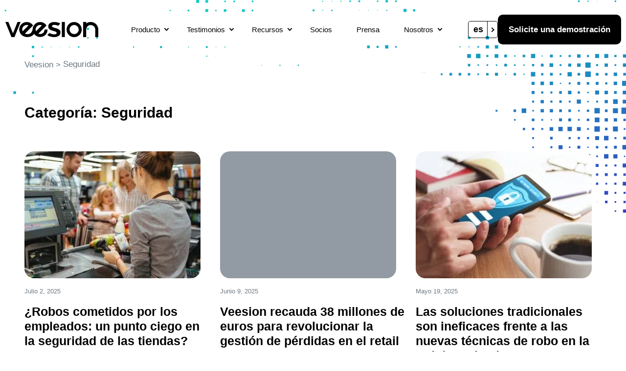

--- FILE ---
content_type: text/html; charset=UTF-8
request_url: https://veesion.io/es/blog/seguridad/
body_size: 12882
content:
<!doctype html><html lang="es-ES"><head><script data-no-optimize="1">var litespeed_docref=sessionStorage.getItem("litespeed_docref");litespeed_docref&&(Object.defineProperty(document,"referrer",{get:function(){return litespeed_docref}}),sessionStorage.removeItem("litespeed_docref"));</script> <meta charset="UTF-8"><link data-optimized="2" rel="stylesheet" href="https://veesion.io/wp-content/litespeed/css/09cddd310e1e3157f5aaed856cdd6580.css?ver=c35ba" /><meta name="viewport" content="width=device-width, initial-scale=1"><link rel="profile" href="https://gmpg.org/xfn/11"><title>Seguridad - Veesion</title><style>img:is([sizes="auto" i], [sizes^="auto," i]) { contain-intrinsic-size: 3000px 1500px }</style><link rel="alternate" href="https://veesion.io/blog/securite/" hreflang="fr" /><link rel="alternate" href="https://veesion.io/it/blog/sicurezza/" hreflang="it" /><link rel="alternate" href="https://veesion.io/en/blog/security/" hreflang="en" /><link rel="alternate" href="https://veesion.io/pt/blog/segurancas/" hreflang="pt" /><link rel="alternate" href="https://veesion.io/es/blog/seguridad/" hreflang="es" /><link rel="alternate" href="https://veesion.io/de/blog/sicherheit/" hreflang="de" /><link rel="alternate" href="https://veesion.io/en/blog/security/" hreflang="x-default" /><meta name="description" content="Blog Veesion: categoría Seguridad"><meta name="robots" content="index, follow, max-snippet:-1, max-image-preview:large, max-video-preview:-1"><link rel="canonical" href="https://veesion.io/es/blog/seguridad/"><meta property="og:url" content="https://veesion.io/es/blog/seguridad/"><meta property="og:site_name" content="Veesion"><meta property="og:locale" content="es_ES"><meta property="og:locale:alternate" content="fr_FR"><meta property="og:locale:alternate" content="it_IT"><meta property="og:locale:alternate" content="en_GB"><meta property="og:locale:alternate" content="pt_PT"><meta property="og:locale:alternate" content="de_DE"><meta property="og:type" content="object"><meta property="og:title" content="Seguridad - Veesion"><meta property="og:description" content="Blog Veesion: categoría Seguridad"><meta property="og:image" content="https://veesion.io/wp-content/uploads/2023/06/cropped-favicon-veesion.png"><meta property="og:image:secure_url" content="https://veesion.io/wp-content/uploads/2023/06/cropped-favicon-veesion.png"><meta property="og:image:width" content="512"><meta property="og:image:height" content="512"><meta property="og:image:alt" content="favicon veesion"><meta name="twitter:card" content="summary"><meta name="twitter:title" content="Seguridad - Veesion"><meta name="twitter:description" content="Blog Veesion: categoría Seguridad"><link rel='dns-prefetch' href='//fonts.googleapis.com' /><style id='abc-col-style-inline-css'>/*!*******************************************************************************************************************************************************************************************************************************************!*\
  !*** css ./node_modules/css-loader/dist/cjs.js??ruleSet[1].rules[3].use[1]!./node_modules/postcss-loader/dist/cjs.js??ruleSet[1].rules[3].use[2]!./node_modules/sass-loader/dist/cjs.js??ruleSet[1].rules[3].use[3]!./src/col/style.scss ***!
  \*******************************************************************************************************************************************************************************************************************************************/
/**
 * The following styles get applied both on the front of your site
 * and in the editor.
 *
 * Replace them with your own styles or remove the file completely.
 */
.wp-block-create-block-col {
  background-color: #21759b;
  color: #fff;
  padding: 2px;
}

/*# sourceMappingURL=style-index.css.map*/</style><style id='abc-section-style-inline-css'>/*!***********************************************************************************************************************************************************************************************************************************************!*\
  !*** css ./node_modules/css-loader/dist/cjs.js??ruleSet[1].rules[3].use[1]!./node_modules/postcss-loader/dist/cjs.js??ruleSet[1].rules[3].use[2]!./node_modules/sass-loader/dist/cjs.js??ruleSet[1].rules[3].use[3]!./src/section/style.scss ***!
  \***********************************************************************************************************************************************************************************************************************************************/</style><style id='abc-faq-style-inline-css'>/*!*******************************************************************************************************************************************************************************************************************************************!*\
  !*** css ./node_modules/css-loader/dist/cjs.js??ruleSet[1].rules[3].use[1]!./node_modules/postcss-loader/dist/cjs.js??ruleSet[1].rules[3].use[2]!./node_modules/sass-loader/dist/cjs.js??ruleSet[1].rules[3].use[3]!./src/faq/style.scss ***!
  \*******************************************************************************************************************************************************************************************************************************************/</style><style id='abc-faq-item-style-inline-css'>/*!************************************************************************************************************************************************************************************************************************************************!*\
  !*** css ./node_modules/css-loader/dist/cjs.js??ruleSet[1].rules[3].use[1]!./node_modules/postcss-loader/dist/cjs.js??ruleSet[1].rules[3].use[2]!./node_modules/sass-loader/dist/cjs.js??ruleSet[1].rules[3].use[3]!./src/faq_item/style.scss ***!
  \************************************************************************************************************************************************************************************************************************************************/</style><style id='abc-box-style-inline-css'>/*!*******************************************************************************************************************************************************************************************************************************************!*\
  !*** css ./node_modules/css-loader/dist/cjs.js??ruleSet[1].rules[3].use[1]!./node_modules/postcss-loader/dist/cjs.js??ruleSet[1].rules[3].use[2]!./node_modules/sass-loader/dist/cjs.js??ruleSet[1].rules[3].use[3]!./src/box/style.scss ***!
  \*******************************************************************************************************************************************************************************************************************************************/
.box-abc {
  height: 100%;
  padding: 10px;
  font-size: 16px;
  font-weight: 600;
  line-height: 1.2;
  border: 1px solid #f1f1f1;
}

/*# sourceMappingURL=style-index.css.map*/</style><style id='abc-div-style-inline-css'>/*!*******************************************************************************************************************************************************************************************************************************************!*\
  !*** css ./node_modules/css-loader/dist/cjs.js??ruleSet[1].rules[3].use[1]!./node_modules/postcss-loader/dist/cjs.js??ruleSet[1].rules[3].use[2]!./node_modules/sass-loader/dist/cjs.js??ruleSet[1].rules[3].use[3]!./src/div/style.scss ***!
  \*******************************************************************************************************************************************************************************************************************************************/</style><style id='classic-theme-styles-inline-css'>/*! This file is auto-generated */
.wp-block-button__link{color:#fff;background-color:#32373c;border-radius:9999px;box-shadow:none;text-decoration:none;padding:calc(.667em + 2px) calc(1.333em + 2px);font-size:1.125em}.wp-block-file__button{background:#32373c;color:#fff;text-decoration:none}</style><style id='global-styles-inline-css'>:root{--wp--preset--aspect-ratio--square: 1;--wp--preset--aspect-ratio--4-3: 4/3;--wp--preset--aspect-ratio--3-4: 3/4;--wp--preset--aspect-ratio--3-2: 3/2;--wp--preset--aspect-ratio--2-3: 2/3;--wp--preset--aspect-ratio--16-9: 16/9;--wp--preset--aspect-ratio--9-16: 9/16;--wp--preset--color--black: #000000;--wp--preset--color--cyan-bluish-gray: #abb8c3;--wp--preset--color--white: #ffffff;--wp--preset--color--pale-pink: #f78da7;--wp--preset--color--vivid-red: #cf2e2e;--wp--preset--color--luminous-vivid-orange: #ff6900;--wp--preset--color--luminous-vivid-amber: #fcb900;--wp--preset--color--light-green-cyan: #7bdcb5;--wp--preset--color--vivid-green-cyan: #00d084;--wp--preset--color--pale-cyan-blue: #8ed1fc;--wp--preset--color--vivid-cyan-blue: #0693e3;--wp--preset--color--vivid-purple: #9b51e0;--wp--preset--color--snow: #FFFFFF;--wp--preset--color--dark: #304659;--wp--preset--color--slate: #6C777F;--wp--preset--color--grey: #929AA3;--wp--preset--color--sky: #3181DF;--wp--preset--color--blue: #373BC1;--wp--preset--color--green: #00DDC0;--wp--preset--gradient--vivid-cyan-blue-to-vivid-purple: linear-gradient(135deg,rgba(6,147,227,1) 0%,rgb(155,81,224) 100%);--wp--preset--gradient--light-green-cyan-to-vivid-green-cyan: linear-gradient(135deg,rgb(122,220,180) 0%,rgb(0,208,130) 100%);--wp--preset--gradient--luminous-vivid-amber-to-luminous-vivid-orange: linear-gradient(135deg,rgba(252,185,0,1) 0%,rgba(255,105,0,1) 100%);--wp--preset--gradient--luminous-vivid-orange-to-vivid-red: linear-gradient(135deg,rgba(255,105,0,1) 0%,rgb(207,46,46) 100%);--wp--preset--gradient--very-light-gray-to-cyan-bluish-gray: linear-gradient(135deg,rgb(238,238,238) 0%,rgb(169,184,195) 100%);--wp--preset--gradient--cool-to-warm-spectrum: linear-gradient(135deg,rgb(74,234,220) 0%,rgb(151,120,209) 20%,rgb(207,42,186) 40%,rgb(238,44,130) 60%,rgb(251,105,98) 80%,rgb(254,248,76) 100%);--wp--preset--gradient--blush-light-purple: linear-gradient(135deg,rgb(255,206,236) 0%,rgb(152,150,240) 100%);--wp--preset--gradient--blush-bordeaux: linear-gradient(135deg,rgb(254,205,165) 0%,rgb(254,45,45) 50%,rgb(107,0,62) 100%);--wp--preset--gradient--luminous-dusk: linear-gradient(135deg,rgb(255,203,112) 0%,rgb(199,81,192) 50%,rgb(65,88,208) 100%);--wp--preset--gradient--pale-ocean: linear-gradient(135deg,rgb(255,245,203) 0%,rgb(182,227,212) 50%,rgb(51,167,181) 100%);--wp--preset--gradient--electric-grass: linear-gradient(135deg,rgb(202,248,128) 0%,rgb(113,206,126) 100%);--wp--preset--gradient--midnight: linear-gradient(135deg,rgb(2,3,129) 0%,rgb(40,116,252) 100%);--wp--preset--gradient--gradient-horizontal: linear-gradient(90deg, #00DDC0 0%, #373BC1 100%);--wp--preset--gradient--gradient-vertical: linear-gradient(157.47deg, #00DDC0 0.33%, #373BC1 97.02%);--wp--preset--font-size--small: 13px;--wp--preset--font-size--medium: 20px;--wp--preset--font-size--large: 36px;--wp--preset--font-size--x-large: 42px;--wp--preset--spacing--20: 0.44rem;--wp--preset--spacing--30: 0.67rem;--wp--preset--spacing--40: 1rem;--wp--preset--spacing--50: 1.5rem;--wp--preset--spacing--60: 2.25rem;--wp--preset--spacing--70: 3.38rem;--wp--preset--spacing--80: 5.06rem;--wp--preset--shadow--natural: 6px 6px 9px rgba(0, 0, 0, 0.2);--wp--preset--shadow--deep: 12px 12px 50px rgba(0, 0, 0, 0.4);--wp--preset--shadow--sharp: 6px 6px 0px rgba(0, 0, 0, 0.2);--wp--preset--shadow--outlined: 6px 6px 0px -3px rgba(255, 255, 255, 1), 6px 6px rgba(0, 0, 0, 1);--wp--preset--shadow--crisp: 6px 6px 0px rgba(0, 0, 0, 1);}:where(.is-layout-flex){gap: 0.5em;}:where(.is-layout-grid){gap: 0.5em;}body .is-layout-flex{display: flex;}.is-layout-flex{flex-wrap: wrap;align-items: center;}.is-layout-flex > :is(*, div){margin: 0;}body .is-layout-grid{display: grid;}.is-layout-grid > :is(*, div){margin: 0;}:where(.wp-block-columns.is-layout-flex){gap: 2em;}:where(.wp-block-columns.is-layout-grid){gap: 2em;}:where(.wp-block-post-template.is-layout-flex){gap: 1.25em;}:where(.wp-block-post-template.is-layout-grid){gap: 1.25em;}.has-black-color{color: var(--wp--preset--color--black) !important;}.has-cyan-bluish-gray-color{color: var(--wp--preset--color--cyan-bluish-gray) !important;}.has-white-color{color: var(--wp--preset--color--white) !important;}.has-pale-pink-color{color: var(--wp--preset--color--pale-pink) !important;}.has-vivid-red-color{color: var(--wp--preset--color--vivid-red) !important;}.has-luminous-vivid-orange-color{color: var(--wp--preset--color--luminous-vivid-orange) !important;}.has-luminous-vivid-amber-color{color: var(--wp--preset--color--luminous-vivid-amber) !important;}.has-light-green-cyan-color{color: var(--wp--preset--color--light-green-cyan) !important;}.has-vivid-green-cyan-color{color: var(--wp--preset--color--vivid-green-cyan) !important;}.has-pale-cyan-blue-color{color: var(--wp--preset--color--pale-cyan-blue) !important;}.has-vivid-cyan-blue-color{color: var(--wp--preset--color--vivid-cyan-blue) !important;}.has-vivid-purple-color{color: var(--wp--preset--color--vivid-purple) !important;}.has-black-background-color{background-color: var(--wp--preset--color--black) !important;}.has-cyan-bluish-gray-background-color{background-color: var(--wp--preset--color--cyan-bluish-gray) !important;}.has-white-background-color{background-color: var(--wp--preset--color--white) !important;}.has-pale-pink-background-color{background-color: var(--wp--preset--color--pale-pink) !important;}.has-vivid-red-background-color{background-color: var(--wp--preset--color--vivid-red) !important;}.has-luminous-vivid-orange-background-color{background-color: var(--wp--preset--color--luminous-vivid-orange) !important;}.has-luminous-vivid-amber-background-color{background-color: var(--wp--preset--color--luminous-vivid-amber) !important;}.has-light-green-cyan-background-color{background-color: var(--wp--preset--color--light-green-cyan) !important;}.has-vivid-green-cyan-background-color{background-color: var(--wp--preset--color--vivid-green-cyan) !important;}.has-pale-cyan-blue-background-color{background-color: var(--wp--preset--color--pale-cyan-blue) !important;}.has-vivid-cyan-blue-background-color{background-color: var(--wp--preset--color--vivid-cyan-blue) !important;}.has-vivid-purple-background-color{background-color: var(--wp--preset--color--vivid-purple) !important;}.has-black-border-color{border-color: var(--wp--preset--color--black) !important;}.has-cyan-bluish-gray-border-color{border-color: var(--wp--preset--color--cyan-bluish-gray) !important;}.has-white-border-color{border-color: var(--wp--preset--color--white) !important;}.has-pale-pink-border-color{border-color: var(--wp--preset--color--pale-pink) !important;}.has-vivid-red-border-color{border-color: var(--wp--preset--color--vivid-red) !important;}.has-luminous-vivid-orange-border-color{border-color: var(--wp--preset--color--luminous-vivid-orange) !important;}.has-luminous-vivid-amber-border-color{border-color: var(--wp--preset--color--luminous-vivid-amber) !important;}.has-light-green-cyan-border-color{border-color: var(--wp--preset--color--light-green-cyan) !important;}.has-vivid-green-cyan-border-color{border-color: var(--wp--preset--color--vivid-green-cyan) !important;}.has-pale-cyan-blue-border-color{border-color: var(--wp--preset--color--pale-cyan-blue) !important;}.has-vivid-cyan-blue-border-color{border-color: var(--wp--preset--color--vivid-cyan-blue) !important;}.has-vivid-purple-border-color{border-color: var(--wp--preset--color--vivid-purple) !important;}.has-vivid-cyan-blue-to-vivid-purple-gradient-background{background: var(--wp--preset--gradient--vivid-cyan-blue-to-vivid-purple) !important;}.has-light-green-cyan-to-vivid-green-cyan-gradient-background{background: var(--wp--preset--gradient--light-green-cyan-to-vivid-green-cyan) !important;}.has-luminous-vivid-amber-to-luminous-vivid-orange-gradient-background{background: var(--wp--preset--gradient--luminous-vivid-amber-to-luminous-vivid-orange) !important;}.has-luminous-vivid-orange-to-vivid-red-gradient-background{background: var(--wp--preset--gradient--luminous-vivid-orange-to-vivid-red) !important;}.has-very-light-gray-to-cyan-bluish-gray-gradient-background{background: var(--wp--preset--gradient--very-light-gray-to-cyan-bluish-gray) !important;}.has-cool-to-warm-spectrum-gradient-background{background: var(--wp--preset--gradient--cool-to-warm-spectrum) !important;}.has-blush-light-purple-gradient-background{background: var(--wp--preset--gradient--blush-light-purple) !important;}.has-blush-bordeaux-gradient-background{background: var(--wp--preset--gradient--blush-bordeaux) !important;}.has-luminous-dusk-gradient-background{background: var(--wp--preset--gradient--luminous-dusk) !important;}.has-pale-ocean-gradient-background{background: var(--wp--preset--gradient--pale-ocean) !important;}.has-electric-grass-gradient-background{background: var(--wp--preset--gradient--electric-grass) !important;}.has-midnight-gradient-background{background: var(--wp--preset--gradient--midnight) !important;}.has-small-font-size{font-size: var(--wp--preset--font-size--small) !important;}.has-medium-font-size{font-size: var(--wp--preset--font-size--medium) !important;}.has-large-font-size{font-size: var(--wp--preset--font-size--large) !important;}.has-x-large-font-size{font-size: var(--wp--preset--font-size--x-large) !important;}
:where(.wp-block-post-template.is-layout-flex){gap: 1.25em;}:where(.wp-block-post-template.is-layout-grid){gap: 1.25em;}
:where(.wp-block-columns.is-layout-flex){gap: 2em;}:where(.wp-block-columns.is-layout-grid){gap: 2em;}
:root :where(.wp-block-pullquote){font-size: 1.5em;line-height: 1.6;}</style> <script type="litespeed/javascript" data-src="https://veesion.io/wp-includes/js/jquery/jquery.min.js" id="jquery-core-js"></script> <script type="litespeed/javascript" data-src="https://veesion.io/wp-includes/js/jquery/jquery-migrate.min.js" id="jquery-migrate-js"></script> <link rel="next" href="https://veesion.io/es/blog/seguridad/page/2/"><link rel="https://api.w.org/" href="https://veesion.io/wp-json/" /><link rel="alternate" title="JSON" type="application/json" href="https://veesion.io/wp-json/wp/v2/categories/184" /><style id="mystickymenu" type="text/css">#mysticky-nav { width:100%; position: static; }#mysticky-nav.wrapfixed { position:fixed; left: 0px; margin-top:0px;  z-index: 99990; -webkit-transition: 0.3s; -moz-transition: 0.3s; -o-transition: 0.3s; transition: 0.3s; -ms-filter:"progid:DXImageTransform.Microsoft.Alpha(Opacity=90)"; filter: alpha(opacity=90); opacity:0.9; background-color: #f7f5e7;}#mysticky-nav.wrapfixed .myfixed{ background-color: #f7f5e7; position: relative;top: auto;left: auto;right: auto;}#mysticky-nav .myfixed { margin:0 auto; float:none; border:0px; background:none; max-width:100%; }</style><style type="text/css"></style> <script type="litespeed/javascript">(function(w,d,s,l,i){w[l]=w[l]||[];w[l].push({'gtm.start':new Date().getTime(),event:'gtm.js'});var f=d.getElementsByTagName(s)[0],j=d.createElement(s);j.async=!0;j.src="https://gtm.veesion.io/inqjjpgheob.js?"+i;f.parentNode.insertBefore(j,f)})(window,document,'script','dataLayer','4aU=aWQ9R1RNLVAzWjNIQ1E%3D&amp;page=3')</script> <link rel="icon" href="https://veesion.io/wp-content/uploads/2023/06/cropped-favicon-veesion-360x260.png" sizes="32x32" /><link rel="icon" href="https://veesion.io/wp-content/uploads/2023/06/cropped-favicon-veesion-360x260.png" sizes="192x192" /><link rel="apple-touch-icon" href="https://veesion.io/wp-content/uploads/2023/06/cropped-favicon-veesion-360x260.png" /><meta name="msapplication-TileImage" content="https://veesion.io/wp-content/uploads/2023/06/cropped-favicon-veesion-360x260.png" /><meta name="facebook-domain-verification" content="1gzgwo6xdtnnwpiks0s5iktbqf97qh" /><link rel="preconnect" href="https://fonts.googleapis.com"><link rel="preconnect" href="https://fonts.gstatic.com" crossorigin> <script charset="utf-8" type="litespeed/javascript" data-src="//js-eu1.hsforms.net/forms/embed/v2.js"></script> </head><body class="archive category category-seguridad category-184"><header class="navbar"><div class="navbar__container"><div class="navbar__brand">
<a class="navbar__brand-anchor" href="https://veesion.io/es/" rel="home"><div class="navbar__brand-image"></div>
</a></div><ul id="menu-menu-principal-espanol" class="dropdown is-navbar"><li id="menu-item-14096" class="menu-item menu-item-type-custom menu-item-object-custom menu-item-has-children menu-item-14096"><a href="#">Producto</a><ul class="sub-menu"><li id="menu-item-14094" class="menu-item menu-item-type-post_type menu-item-object-page menu-item-14094"><a href="https://veesion.io/es/nuestra-solucion/">Nuestra solución</a></li><li id="menu-item-2877" class="menu-item menu-item-type-post_type menu-item-object-page menu-item-has-children menu-item-2877"><a href="https://veesion.io/es/sectores/">Sectores</a><ul class="sub-menu"><li id="menu-item-2878" class="menu-item menu-item-type-post_type menu-item-object-page menu-item-2878"><a href="https://veesion.io/es/sectores/videovigilancia-inteligente-farmacias/">Farmacias</a></li><li id="menu-item-2880" class="menu-item menu-item-type-post_type menu-item-object-page menu-item-2880"><a href="https://veesion.io/es/sectores/videovigilancia-inteligente-supermercados/">Supermercados</a></li><li id="menu-item-2881" class="menu-item menu-item-type-post_type menu-item-object-page menu-item-2881"><a href="https://veesion.io/es/sectores/videovigilancia-inteligente-tiendas/">Tiendas</a></li></ul></li></ul></li><li id="menu-item-6763" class="menu-item menu-item-type-custom menu-item-object-custom menu-item-has-children menu-item-6763"><a href="#">Testimonios</a><ul class="sub-menu"><li id="menu-item-6764" class="menu-item menu-item-type-post_type menu-item-object-page menu-item-6764"><a href="https://veesion.io/es/testimonio-de-clientes/">Testimonio de clientes</a></li><li id="menu-item-6765" class="menu-item menu-item-type-post_type menu-item-object-page menu-item-6765"><a href="https://veesion.io/es/estudios-de-caso/">Estudios de caso</a></li></ul></li><li id="menu-item-5463" class="menu-item menu-item-type-post_type menu-item-object-page menu-item-has-children menu-item-5463"><a href="https://veesion.io/es/nuestros-recursos/">Recursos</a><ul class="sub-menu"><li id="menu-item-5446" class="menu-item menu-item-type-post_type menu-item-object-page menu-item-5446"><a href="https://veesion.io/es/libros-blancos/">eBooks</a></li><li id="menu-item-5447" class="menu-item menu-item-type-post_type menu-item-object-page menu-item-5447"><a href="https://veesion.io/es/estudios-de-caso/">Estudios de caso</a></li><li id="menu-item-5448" class="menu-item menu-item-type-post_type menu-item-object-page menu-item-5448"><a href="https://veesion.io/es/webinarios/">Webinarios</a></li><li id="menu-item-5760" class="menu-item menu-item-type-post_type menu-item-object-page menu-item-5760"><a href="https://veesion.io/es/infografias/">Infografías</a></li><li id="menu-item-2874" class="menu-item menu-item-type-post_type menu-item-object-page menu-item-2874"><a href="https://veesion.io/es/nuestro-blog/">Blog</a></li></ul></li><li id="menu-item-2873" class="menu-item menu-item-type-post_type menu-item-object-page menu-item-2873"><a href="https://veesion.io/es/conviertete-en-socio/">Socios</a></li><li id="menu-item-2876" class="menu-item menu-item-type-post_type menu-item-object-page menu-item-2876"><a href="https://veesion.io/es/prensa/">Prensa</a></li><li id="menu-item-7897" class="menu-item menu-item-type-custom menu-item-object-custom menu-item-has-children menu-item-7897"><a href="https://veesion.io/es/sobre-nosotros/nuestros-compromisos/">Nosotros</a><ul class="sub-menu"><li id="menu-item-10238" class="menu-item menu-item-type-post_type menu-item-object-page menu-item-10238"><a href="https://veesion.io/es/sobre-nosotros/quienes-somos/">¿Quiénes somos?</a></li><li id="menu-item-10237" class="menu-item menu-item-type-post_type menu-item-object-page menu-item-10237"><a href="https://veesion.io/es/sobre-nosotros/nuestra-tecnologia/">Nuestra tecnología</a></li><li id="menu-item-10236" class="menu-item menu-item-type-post_type menu-item-object-page menu-item-10236"><a href="https://veesion.io/es/sobre-nosotros/nuestra-id/">Nuestra I+D</a></li><li id="menu-item-2875" class="menu-item menu-item-type-post_type menu-item-object-page menu-item-2875"><a href="https://veesion.io/es/sobre-nosotros/nuestros-compromisos/">Nuestros compromisos</a></li></ul></li></ul><div class="flex gap-20 align-items-center"><ul class="dropdown is-right is-primary is-lang "><li>
<a href="#" class="btn-lang">es</a><ul><li class="lang-item lang-item-11 lang-item-fr lang-item-first"><a  lang="fr-FR" hreflang="fr-FR" href="https://veesion.io/blog/securite/">Français</a></li><li class="lang-item lang-item-26 lang-item-it"><a  lang="it-IT" hreflang="it-IT" href="https://veesion.io/it/blog/sicurezza/">Italiano</a></li><li class="lang-item lang-item-111 lang-item-en"><a  lang="en-GB" hreflang="en-GB" href="https://veesion.io/en/blog/security/">English</a></li><li class="lang-item lang-item-115 lang-item-pt"><a  lang="pt-PT" hreflang="pt-PT" href="https://veesion.io/pt/blog/segurancas/">Português</a></li><li class="lang-item lang-item-119 lang-item-es current-lang"><a  lang="es-ES" hreflang="es-ES" href="https://veesion.io/es/blog/seguridad/">Español</a></li><li class="lang-item lang-item-335 lang-item-de"><a  lang="de-DE" hreflang="de-DE" href="https://veesion.io/de/blog/sicherheit/">Deutsch</a></li></ul></li></ul>
<a href="https://veesion.io/es/contacto-es/" id="Click_btn_demander_demo_header_es" class="btn-demo none sm:block Click_btn_demander_demo_header_es"> Solicite una demostración</a><button class="navbar__open-menu js__open-menu"><div class="hamburguer"></div>
</button></div></div></header><div class="off-canvas__backdrop js__close-menu"></div><div class="off-canvas"><span class="off-canvas__close js__close-menu">fechar</span>
<a class="off-canvas__brand-anchor" href="https://veesion.io/es/" rel="home"><div class="off-canvas__brand-image"></div>
</a><ul id="menu-menu-lateral-mobile-espanol" class="off-canvas__menu"><li id="menu-item-2949" class="menu-item menu-item-type-post_type menu-item-object-page menu-item-has-children menu-item-2949"><a href="https://veesion.io/es/sectores/">Sectores</a><ul class="sub-menu"><li id="menu-item-2950" class="menu-item menu-item-type-post_type menu-item-object-page menu-item-2950"><a href="https://veesion.io/es/sectores/videovigilancia-inteligente-farmacias/">Farmacias</a></li><li id="menu-item-2952" class="menu-item menu-item-type-post_type menu-item-object-page menu-item-2952"><a href="https://veesion.io/es/sectores/videovigilancia-inteligente-supermercados/">Supermercados</a></li><li id="menu-item-2953" class="menu-item menu-item-type-post_type menu-item-object-page menu-item-2953"><a href="https://veesion.io/es/sectores/videovigilancia-inteligente-tiendas/">Tiendas</a></li></ul></li><li id="menu-item-4464" class="menu-item menu-item-type-post_type menu-item-object-page menu-item-4464"><a href="https://veesion.io/es/testimonio-de-clientes/">Testimonio de clientes</a></li><li id="menu-item-5464" class="menu-item menu-item-type-post_type menu-item-object-page menu-item-has-children menu-item-5464"><a href="https://veesion.io/es/nuestros-recursos/">Recursos</a><ul class="sub-menu"><li id="menu-item-5442" class="menu-item menu-item-type-post_type menu-item-object-page menu-item-5442"><a href="https://veesion.io/es/libros-blancos/">eBooks</a></li><li id="menu-item-5443" class="menu-item menu-item-type-post_type menu-item-object-page menu-item-5443"><a href="https://veesion.io/es/estudios-de-caso/">Estudios de caso</a></li><li id="menu-item-5444" class="menu-item menu-item-type-post_type menu-item-object-page menu-item-5444"><a href="https://veesion.io/es/webinarios/">Webinarios</a></li><li id="menu-item-5761" class="menu-item menu-item-type-post_type menu-item-object-page menu-item-5761"><a href="https://veesion.io/es/infografias/">Infografías</a></li></ul></li><li id="menu-item-2947" class="menu-item menu-item-type-post_type menu-item-object-page menu-item-2947"><a href="https://veesion.io/es/nuestro-blog/">Nuestro Blog</a></li><li id="menu-item-2948" class="menu-item menu-item-type-post_type menu-item-object-page menu-item-2948"><a href="https://veesion.io/es/prensa/">Prensa</a></li><li id="menu-item-7898" class="menu-item menu-item-type-custom menu-item-object-custom menu-item-has-children menu-item-7898"><a href="https://veesion.io/es/sobre-nosotros/nuestros-compromisos/">Sobre nosotros</a><ul class="sub-menu"><li id="menu-item-2955" class="menu-item menu-item-type-post_type menu-item-object-page menu-item-2955"><a href="https://veesion.io/es/?page_id=2223">¡Únete a nosotros!</a></li><li id="menu-item-2946" class="menu-item menu-item-type-post_type menu-item-object-page menu-item-2946"><a href="https://veesion.io/es/conviertete-en-socio/">Conviértete en socio</a></li><li id="menu-item-2957" class="menu-item menu-item-type-post_type menu-item-object-page menu-item-2957"><a href="https://veesion.io/es/sobre-nosotros/nuestros-compromisos/">Nuestros compromisos</a></li></ul></li><li id="menu-item-2945" class="menu-item menu-item-type-post_type menu-item-object-page menu-item-2945"><a href="https://veesion.io/es/contacto-es/">Contacto</a></li></ul><div class="flex justify-center pt-30">
<a href="https://veesion.io/es/contacto-es/" class="btn is-black"> Solicite una demostración</a></div></div><div class="container"><div class="row"><div class="col col-12"><div id="breadcrumbs">
<span property="itemListElement" typeof="ListItem"><a property="item" typeof="WebPage" title="Ir a Veesion." href="https://veesion.io" class="home" ><span property="name">Veesion</span></a><meta property="position" content="1"></span> &gt; <span property="itemListElement" typeof="ListItem"><span property="name" class="archive taxonomy category current-item">Seguridad</span><meta property="url" content="https://veesion.io/es/blog/seguridad/"><meta property="position" content="2"></span></div></div></div></div><main id="primary" class="site-main"><div class="container"><div class="row"><div class="col col-12"><h2 class="fs-30 fw-700  color-black fw-bold pt-30 pb-30 lg:pt-60  lg:pb-60">
Categoría: <span>Seguridad</span></h2></div><div class="col col-12 md:col-6 lg:col-4"><div class="list-post__item"><figure class="list-post__item-thumb">
<a href="https://veesion.io/es/robos-cometidos-por-los-empleados-un-punto-ciego-en-la-seguridad-de-las-tiendas/" class="list-post__item-thumb-link">
<img data-lazyloaded="1" src="[data-uri]" width="360" height="260" data-src="https://veesion.io/wp-content/uploads/2025/06/Photos-pour-articles-de-blog-360x260.jpg.webp" class="attachment-thumbnail size-thumbnail wp-post-image" alt="" decoding="async" fetchpriority="high" />
</a></figure><div class="list-post__body"><div class="list-post__item-meta">
julio 2, 2025</div><h2 class="list-post__item-title">
<a href="https://veesion.io/es/robos-cometidos-por-los-empleados-un-punto-ciego-en-la-seguridad-de-las-tiendas/" class="list-post__item-link">
¿Robos cometidos por los empleados: un punto ciego en la seguridad de las tiendas?            </a></h2></div></div></div><div class="col col-12 md:col-6 lg:col-4"><div class="list-post__item"><figure class="list-post__item-thumb">
<a href="https://veesion.io/es/veesion-recauda-38-millones-de-euros-para-revolucionar-la-gestion-de-perdidas-en-el-retail-con-ia/" class="list-post__item-thumb-link">
<img data-lazyloaded="1" src="[data-uri]" width="360" height="260" data-src="https://veesion.io/wp-content/themes/vx/static/images/thumb-post-default.png"  class="list-post__item-img">
</a></figure><div class="list-post__body"><div class="list-post__item-meta">
junio 9, 2025</div><h2 class="list-post__item-title">
<a href="https://veesion.io/es/veesion-recauda-38-millones-de-euros-para-revolucionar-la-gestion-de-perdidas-en-el-retail-con-ia/" class="list-post__item-link">
Veesion recauda 38 millones de euros para revolucionar la gestión de pérdidas en el retail con IA            </a></h2></div></div></div><div class="col col-12 md:col-6 lg:col-4"><div class="list-post__item"><figure class="list-post__item-thumb">
<a href="https://veesion.io/es/las-soluciones-tradicionales-son-ineficaces-frente-a-las-nuevas-tecnicas-de-robo-en-la-red-de-tu-tienda/" class="list-post__item-thumb-link">
<img data-lazyloaded="1" src="[data-uri]" width="360" height="260" data-src="https://veesion.io/wp-content/uploads/2025/04/Photos-pour-articles-de-blog-2-360x260.jpg.webp" class="attachment-thumbnail size-thumbnail wp-post-image" alt="" decoding="async" />
</a></figure><div class="list-post__body"><div class="list-post__item-meta">
mayo 19, 2025</div><h2 class="list-post__item-title">
<a href="https://veesion.io/es/las-soluciones-tradicionales-son-ineficaces-frente-a-las-nuevas-tecnicas-de-robo-en-la-red-de-tu-tienda/" class="list-post__item-link">
Las soluciones tradicionales son ineficaces frente a las nuevas técnicas de robo en la red de tu tienda            </a></h2></div></div></div><div class="col col-12 md:col-6 lg:col-4"><div class="list-post__item"><figure class="list-post__item-thumb">
<a href="https://veesion.io/es/las-estrategias-de-robo-varian-de-una-tienda-a-otra-como-una-solucion-de-seguridad-flexible-satisface-las-necesidades-de-los-propietarios-de-varias-tiendas/" class="list-post__item-thumb-link">
<img data-lazyloaded="1" src="[data-uri]" width="360" height="260" data-src="https://veesion.io/wp-content/uploads/2025/04/Photos-pour-articles-de-blog-1-360x260.jpg.webp" class="attachment-thumbnail size-thumbnail wp-post-image" alt="" decoding="async" />
</a></figure><div class="list-post__body"><div class="list-post__item-meta">
abril 24, 2025</div><h2 class="list-post__item-title">
<a href="https://veesion.io/es/las-estrategias-de-robo-varian-de-una-tienda-a-otra-como-una-solucion-de-seguridad-flexible-satisface-las-necesidades-de-los-propietarios-de-varias-tiendas/" class="list-post__item-link">
Los robos varían de una tienda a otra: asegura tu red de tiendas múltiples            </a></h2></div></div></div><div class="col col-12 md:col-6 lg:col-4"><div class="list-post__item"><figure class="list-post__item-thumb">
<a href="https://veesion.io/es/seguridad-y-rentabilidad-en-la-red-de-tu-tienda-reduce-los-costes-de-vigilancia-al-tiempo-que-garantizas-una-proteccion-optima/" class="list-post__item-thumb-link">
<img data-lazyloaded="1" src="[data-uri]" width="360" height="260" data-src="https://veesion.io/wp-content/uploads/2025/03/Photos-pour-articles-de-blog-8-1-360x260.jpg.webp" class="attachment-thumbnail size-thumbnail wp-post-image" alt="" decoding="async" loading="lazy" />
</a></figure><div class="list-post__body"><div class="list-post__item-meta">
abril 7, 2025</div><h2 class="list-post__item-title">
<a href="https://veesion.io/es/seguridad-y-rentabilidad-en-la-red-de-tu-tienda-reduce-los-costes-de-vigilancia-al-tiempo-que-garantizas-una-proteccion-optima/" class="list-post__item-link">
Seguridad y rentabilidad en la red de tu tienda: reduce los costes de vigilancia al tiempo que garantizas una protección óptima            </a></h2></div></div></div><div class="col col-12 md:col-6 lg:col-4"><div class="list-post__item"><figure class="list-post__item-thumb">
<a href="https://veesion.io/es/por-que-los-gestores-de-redes-de-varias-tiendas-necesitan-una-solucion-de-seguridad-proactiva-y-centralizada/" class="list-post__item-thumb-link">
<img data-lazyloaded="1" src="[data-uri]" width="360" height="260" data-src="https://veesion.io/wp-content/uploads/2025/03/Photos-pour-articles-de-blog-8-360x260.jpg.webp" class="attachment-thumbnail size-thumbnail wp-post-image" alt="" decoding="async" loading="lazy" />
</a></figure><div class="list-post__body"><div class="list-post__item-meta">
marzo 27, 2025</div><h2 class="list-post__item-title">
<a href="https://veesion.io/es/por-que-los-gestores-de-redes-de-varias-tiendas-necesitan-una-solucion-de-seguridad-proactiva-y-centralizada/" class="list-post__item-link">
Por qué los gestores de redes de varias tiendas necesitan una solución de seguridad proactiva y centralizada            </a></h2></div></div></div><div class="col col-12 md:col-6 lg:col-4"><div class="list-post__item"><figure class="list-post__item-thumb">
<a href="https://veesion.io/es/asegurar-tu-tienda-con-ia-como-evitar-robos-y-mejorar-la-experiencia-del-cliente/" class="list-post__item-thumb-link">
<img data-lazyloaded="1" src="[data-uri]" width="360" height="260" data-src="https://veesion.io/wp-content/uploads/2025/02/Photos-pour-articles-de-blog-5-4-360x260.jpg.webp" class="attachment-thumbnail size-thumbnail wp-post-image" alt="" decoding="async" loading="lazy" />
</a></figure><div class="list-post__body"><div class="list-post__item-meta">
febrero 25, 2025</div><h2 class="list-post__item-title">
<a href="https://veesion.io/es/asegurar-tu-tienda-con-ia-como-evitar-robos-y-mejorar-la-experiencia-del-cliente/" class="list-post__item-link">
Asegurar tu tienda con IA: cómo evitar robos y mejorar la experiencia del cliente            </a></h2></div></div></div><div class="col col-12 md:col-6 lg:col-4"><div class="list-post__item"><figure class="list-post__item-thumb">
<a href="https://veesion.io/es/como-pueden-las-nuevas-soluciones-de-seguridad-mejorar-la-experiencia-del-cliente/" class="list-post__item-thumb-link">
<img data-lazyloaded="1" src="[data-uri]" width="360" height="260" data-src="https://veesion.io/wp-content/uploads/2025/01/Photos-pour-articles-de-blog-2-360x260.jpg.webp" class="attachment-thumbnail size-thumbnail wp-post-image" alt="" decoding="async" loading="lazy" />
</a></figure><div class="list-post__body"><div class="list-post__item-meta">
febrero 3, 2025</div><h2 class="list-post__item-title">
<a href="https://veesion.io/es/como-pueden-las-nuevas-soluciones-de-seguridad-mejorar-la-experiencia-del-cliente/" class="list-post__item-link">
¿Cómo pueden las nuevas soluciones de seguridad mejorar la experiencia del cliente?            </a></h2></div></div></div><div class="col col-12 md:col-6 lg:col-4"><div class="list-post__item"><figure class="list-post__item-thumb">
<a href="https://veesion.io/es/que-acciones-detecta-una-solucion-inteligente-de-prevencion-de-hurtos/" class="list-post__item-thumb-link">
<img data-lazyloaded="1" src="[data-uri]" width="360" height="260" data-src="https://veesion.io/wp-content/uploads/2025/01/Photos-pour-articles-de-blog-1-360x260.jpg.webp" class="attachment-thumbnail size-thumbnail wp-post-image" alt="" decoding="async" loading="lazy" />
</a></figure><div class="list-post__body"><div class="list-post__item-meta">
enero 27, 2025</div><h2 class="list-post__item-title">
<a href="https://veesion.io/es/que-acciones-detecta-una-solucion-inteligente-de-prevencion-de-hurtos/" class="list-post__item-link">
¿Qué acciones detecta una solución inteligente de prevención de hurtos?            </a></h2></div></div></div><div class="pb-60"><div class="pagination col col-12"><ul class='page-numbers'><li><span aria-current="page" class="page-numbers current">1</span></li><li><a class="page-numbers" href="https://veesion.io/es/blog/seguridad/page/2/">2</a></li><li><a class="page-numbers" href="https://veesion.io/es/blog/seguridad/page/3/">3</a></li><li><a class="next page-numbers" href="https://veesion.io/es/blog/seguridad/page/2/">></a></li></ul></div></div></div></div></main><section class="section-contato"><video class="section-contato__video" muted loop autoplay>
<source src="https://veesion.io/wp-content/uploads/2023/08/02-comprimido.mp4" type="video/mp4"></video><div class="section-contato__back"></div><div class="container"><div class="row"><div class="col col-12 md:col-4 flex flex-col justify-center color-snow"><div class="wp-block-abc-div"><h2 class="wp-block-heading fw-700 fs-34 sm:fs-45 leading-1 mb-30">Descubre lo que <span class="has-gradient-h-color">Veesion </span>puede hacer por ti. ¿Tienes una o más tiendas?</h2><p class="fs-18 md:fs-20">Nuestro equipo se comunicará con usted dentro de las 48 horas.</p></div></div><div class="col col-12 md:col-6 md:offset-2"><div class="bg-snow p-10 md:p-30 radius-10 md:radius-20"> <script type="litespeed/javascript">hbspt.forms.create({region:"eu1",portalId:"26501837",formId:"2af5c8c3-b817-4789-99e4-454a179eb3d7",submitButtonClass:"hs-button primary large Click_btn_contactez_nous_es",onFormSubmitted:function($form,data){data.submissionValues.event='submit_contact_form'
delete data.submissionValues.hs_context;console.log(data.submissionValues)
onFormSubmitted($form,data.submissionValues)}})</script> </div></div></div></div></section><footer class="footer"><div class="container"><div class="row"><div class="col col-12 md:col-2">
<a class="footer__brand-anchor" href="https://veesion.io/es/" rel="home"><div class="footer__brand-image"></div>
</a>
<address class="footer__address">
Paris, France <br/>
Lisboa, Portugal				</address></div><div class="col col-6 md:col-2"><h3 class="footer__title">Setores</h3><ul id="menu-setores-footer-espanol" class="footer-menu"><li id="menu-item-2929" class="menu-item menu-item-type-post_type menu-item-object-page menu-item-2929"><a href="https://veesion.io/es/sectores/videovigilancia-inteligente-farmacias/">Farmacias</a></li><li id="menu-item-2931" class="menu-item menu-item-type-post_type menu-item-object-page menu-item-2931"><a href="https://veesion.io/es/sectores/videovigilancia-inteligente-supermercados/">Supermercados</a></li><li id="menu-item-2932" class="menu-item menu-item-type-post_type menu-item-object-page menu-item-2932"><a href="https://veesion.io/es/sectores/videovigilancia-inteligente-tiendas/">Tiendas</a></li></ul></div><div class="col col-6 md:col-2"><h3 class="footer__title">Enlaces útiles</h3><ul id="menu-links-footer-espanol" class="footer-menu"><li id="menu-item-2928" class="menu-item menu-item-type-post_type menu-item-object-page menu-item-2928"><a href="https://veesion.io/es/prensa/">Prensa</a></li><li id="menu-item-2927" class="menu-item menu-item-type-post_type menu-item-object-page menu-item-2927"><a href="https://veesion.io/es/nuestro-blog/">Nuestro Blog</a></li><li id="menu-item-4465" class="menu-item menu-item-type-post_type menu-item-object-page menu-item-4465"><a href="https://veesion.io/es/testimonio-de-clientes/">Testimonio de clientes</a></li></ul></div><div class="col col-12 md:col-2"><h3 class="footer__title">Acerca de nosotros</h3><ul id="menu-sobre-footer-espanol" class="footer-menu"><li id="menu-item-2944" class="menu-item menu-item-type-post_type menu-item-object-page menu-item-2944"><a href="https://veesion.io/es/sobre-nosotros/nuestros-compromisos/">Nuestros compromisos</a></li><li id="menu-item-4041" class="menu-item menu-item-type-post_type menu-item-object-page menu-item-4041"><a href="https://veesion.io/es/conviertete-en-socio/">Conviértete en socio</a></li><li id="menu-item-8420" class="menu-item menu-item-type-custom menu-item-object-custom menu-item-8420"><a href="https://www.welcometothejungle.com/fr/companies/veesion-1">¡Únete a nosotros!</a></li></ul></div><div class="col col-12 md:col-2"><h3 class="footer__title">Recursos</h3><ul id="menu-recursos-footer-es" class="footer-menu"><li id="menu-item-5428" class="menu-item menu-item-type-post_type menu-item-object-page menu-item-5428"><a href="https://veesion.io/es/libros-blancos/">eBooks</a></li><li id="menu-item-5429" class="menu-item menu-item-type-post_type menu-item-object-page menu-item-5429"><a href="https://veesion.io/es/estudios-de-caso/">Estudios de caso</a></li><li id="menu-item-5430" class="menu-item menu-item-type-post_type menu-item-object-page menu-item-5430"><a href="https://veesion.io/es/webinarios/">Webinarios</a></li><li id="menu-item-5762" class="menu-item menu-item-type-post_type menu-item-object-page menu-item-5762"><a href="https://veesion.io/es/infografias/">Infografías</a></li></ul></div></div></div><div class="container footer-bar"><div class="row"><div class="col col-12 md:col-5 md:push-7 md:flex md:justify-end"><ul class="footer-social"><li class="footer-social__item">
<a href="https://www.facebook.com/profile.php?id=100088128852658" target="_blank">
<img data-lazyloaded="1" src="[data-uri]" data-src="https://veesion.io/wp-content/themes/vx/static/images/svgs/facebook.svg" alt="Facebook">
</a></li><li class="footer-social__item">
<a href="https://www.linkedin.com/company/veesionsas/" target="_blank">
<img data-lazyloaded="1" src="[data-uri]" data-src="https://veesion.io/wp-content/themes/vx/static/images/svgs/linkedin.svg" alt="linkedin">
</a></li></ul></div><div class="col col-12 md:col-5 md:pull-5"><ul id="menu-legal-footer-espanol" class="footer-menu-legal"><li id="menu-item-2939" class="menu-item menu-item-type-post_type menu-item-object-page menu-item-2939"><a href="https://veesion.io/es/aviso-legal/">Aviso legal</a></li><li id="menu-item-2938" class="menu-item menu-item-type-post_type menu-item-object-page menu-item-privacy-policy menu-item-2938"><a rel="privacy-policy" href="https://veesion.io/es/politica-de-confidencialidad/">Política de confidencialidad</a></li></ul></div><div class="col col-12 md:col-2 md:pull-5 md:text-center">
© 2026 Veesion</div></div></div><div class="copyright">
<span class="copyright__text"></span></div></footer><div class="v-modal"><div class="v-modal__overlay"></div><div class="v-modal__content"><div class="v-modal__close">✖</div><figure class="wp-block-video radius-20 overflow-hidden"><video class="v-modal__player block" autoplay="" loop=""  src=""></video></figure></div></div> <script type="litespeed/javascript">var global={theme_url:'https://veesion.io/wp-content/themes/vx',urlAjax:'https://veesion.io/wp-admin/admin-ajax.php',}</script> <script type="litespeed/javascript">(function($){'use strict';$(document).ready(function(){var $ipurl='https://www.cloudflare.com/cdn-cgi/trace';$.get($ipurl,function(cloudflaredata){var currentCountry=cloudflaredata.match("loc=(.*)");document.cookie="country_data="+currentCountry[1]})})})(jQuery)</script> <script id="welcomebar-frontjs-js-extra" type="litespeed/javascript">var welcomebar_frontjs={"ajaxurl":"https:\/\/veesion.io\/wp-admin\/admin-ajax.php","days":"Days","hours":"Hours","minutes":"Minutes","seconds":"Seconds","ajax_nonce":"c9235fdf18"}</script> <script type="litespeed/javascript">(function(){var expirationDate=new Date();expirationDate.setTime(expirationDate.getTime()+31536000*1000);document.cookie="pll_language=es; expires="+expirationDate.toUTCString()+"; path=/; secure; SameSite=Lax"}())</script> <script type="litespeed/javascript">function onFormSubmitted($form,data){window.dataLayer=window.dataLayer||[];window.dataLayer.push(data)}</script> <script data-no-optimize="1">!function(t,e){"object"==typeof exports&&"undefined"!=typeof module?module.exports=e():"function"==typeof define&&define.amd?define(e):(t="undefined"!=typeof globalThis?globalThis:t||self).LazyLoad=e()}(this,function(){"use strict";function e(){return(e=Object.assign||function(t){for(var e=1;e<arguments.length;e++){var n,a=arguments[e];for(n in a)Object.prototype.hasOwnProperty.call(a,n)&&(t[n]=a[n])}return t}).apply(this,arguments)}function i(t){return e({},it,t)}function o(t,e){var n,a="LazyLoad::Initialized",i=new t(e);try{n=new CustomEvent(a,{detail:{instance:i}})}catch(t){(n=document.createEvent("CustomEvent")).initCustomEvent(a,!1,!1,{instance:i})}window.dispatchEvent(n)}function l(t,e){return t.getAttribute(gt+e)}function c(t){return l(t,bt)}function s(t,e){return function(t,e,n){e=gt+e;null!==n?t.setAttribute(e,n):t.removeAttribute(e)}(t,bt,e)}function r(t){return s(t,null),0}function u(t){return null===c(t)}function d(t){return c(t)===vt}function f(t,e,n,a){t&&(void 0===a?void 0===n?t(e):t(e,n):t(e,n,a))}function _(t,e){nt?t.classList.add(e):t.className+=(t.className?" ":"")+e}function v(t,e){nt?t.classList.remove(e):t.className=t.className.replace(new RegExp("(^|\\s+)"+e+"(\\s+|$)")," ").replace(/^\s+/,"").replace(/\s+$/,"")}function g(t){return t.llTempImage}function b(t,e){!e||(e=e._observer)&&e.unobserve(t)}function p(t,e){t&&(t.loadingCount+=e)}function h(t,e){t&&(t.toLoadCount=e)}function n(t){for(var e,n=[],a=0;e=t.children[a];a+=1)"SOURCE"===e.tagName&&n.push(e);return n}function m(t,e){(t=t.parentNode)&&"PICTURE"===t.tagName&&n(t).forEach(e)}function a(t,e){n(t).forEach(e)}function E(t){return!!t[st]}function I(t){return t[st]}function y(t){return delete t[st]}function A(e,t){var n;E(e)||(n={},t.forEach(function(t){n[t]=e.getAttribute(t)}),e[st]=n)}function k(a,t){var i;E(a)&&(i=I(a),t.forEach(function(t){var e,n;e=a,(t=i[n=t])?e.setAttribute(n,t):e.removeAttribute(n)}))}function L(t,e,n){_(t,e.class_loading),s(t,ut),n&&(p(n,1),f(e.callback_loading,t,n))}function w(t,e,n){n&&t.setAttribute(e,n)}function x(t,e){w(t,ct,l(t,e.data_sizes)),w(t,rt,l(t,e.data_srcset)),w(t,ot,l(t,e.data_src))}function O(t,e,n){var a=l(t,e.data_bg_multi),i=l(t,e.data_bg_multi_hidpi);(a=at&&i?i:a)&&(t.style.backgroundImage=a,n=n,_(t=t,(e=e).class_applied),s(t,ft),n&&(e.unobserve_completed&&b(t,e),f(e.callback_applied,t,n)))}function N(t,e){!e||0<e.loadingCount||0<e.toLoadCount||f(t.callback_finish,e)}function C(t,e,n){t.addEventListener(e,n),t.llEvLisnrs[e]=n}function M(t){return!!t.llEvLisnrs}function z(t){if(M(t)){var e,n,a=t.llEvLisnrs;for(e in a){var i=a[e];n=e,i=i,t.removeEventListener(n,i)}delete t.llEvLisnrs}}function R(t,e,n){var a;delete t.llTempImage,p(n,-1),(a=n)&&--a.toLoadCount,v(t,e.class_loading),e.unobserve_completed&&b(t,n)}function T(o,r,c){var l=g(o)||o;M(l)||function(t,e,n){M(t)||(t.llEvLisnrs={});var a="VIDEO"===t.tagName?"loadeddata":"load";C(t,a,e),C(t,"error",n)}(l,function(t){var e,n,a,i;n=r,a=c,i=d(e=o),R(e,n,a),_(e,n.class_loaded),s(e,dt),f(n.callback_loaded,e,a),i||N(n,a),z(l)},function(t){var e,n,a,i;n=r,a=c,i=d(e=o),R(e,n,a),_(e,n.class_error),s(e,_t),f(n.callback_error,e,a),i||N(n,a),z(l)})}function G(t,e,n){var a,i,o,r,c;t.llTempImage=document.createElement("IMG"),T(t,e,n),E(c=t)||(c[st]={backgroundImage:c.style.backgroundImage}),o=n,r=l(a=t,(i=e).data_bg),c=l(a,i.data_bg_hidpi),(r=at&&c?c:r)&&(a.style.backgroundImage='url("'.concat(r,'")'),g(a).setAttribute(ot,r),L(a,i,o)),O(t,e,n)}function D(t,e,n){var a;T(t,e,n),a=e,e=n,(t=It[(n=t).tagName])&&(t(n,a),L(n,a,e))}function V(t,e,n){var a;a=t,(-1<yt.indexOf(a.tagName)?D:G)(t,e,n)}function F(t,e,n){var a;t.setAttribute("loading","lazy"),T(t,e,n),a=e,(e=It[(n=t).tagName])&&e(n,a),s(t,vt)}function j(t){t.removeAttribute(ot),t.removeAttribute(rt),t.removeAttribute(ct)}function P(t){m(t,function(t){k(t,Et)}),k(t,Et)}function S(t){var e;(e=At[t.tagName])?e(t):E(e=t)&&(t=I(e),e.style.backgroundImage=t.backgroundImage)}function U(t,e){var n;S(t),n=e,u(e=t)||d(e)||(v(e,n.class_entered),v(e,n.class_exited),v(e,n.class_applied),v(e,n.class_loading),v(e,n.class_loaded),v(e,n.class_error)),r(t),y(t)}function $(t,e,n,a){var i;n.cancel_on_exit&&(c(t)!==ut||"IMG"===t.tagName&&(z(t),m(i=t,function(t){j(t)}),j(i),P(t),v(t,n.class_loading),p(a,-1),r(t),f(n.callback_cancel,t,e,a)))}function q(t,e,n,a){var i,o,r=(o=t,0<=pt.indexOf(c(o)));s(t,"entered"),_(t,n.class_entered),v(t,n.class_exited),i=t,o=a,n.unobserve_entered&&b(i,o),f(n.callback_enter,t,e,a),r||V(t,n,a)}function H(t){return t.use_native&&"loading"in HTMLImageElement.prototype}function B(t,i,o){t.forEach(function(t){return(a=t).isIntersecting||0<a.intersectionRatio?q(t.target,t,i,o):(e=t.target,n=t,a=i,t=o,void(u(e)||(_(e,a.class_exited),$(e,n,a,t),f(a.callback_exit,e,n,t))));var e,n,a})}function J(e,n){var t;et&&!H(e)&&(n._observer=new IntersectionObserver(function(t){B(t,e,n)},{root:(t=e).container===document?null:t.container,rootMargin:t.thresholds||t.threshold+"px"}))}function K(t){return Array.prototype.slice.call(t)}function Q(t){return t.container.querySelectorAll(t.elements_selector)}function W(t){return c(t)===_t}function X(t,e){return e=t||Q(e),K(e).filter(u)}function Y(e,t){var n;(n=Q(e),K(n).filter(W)).forEach(function(t){v(t,e.class_error),r(t)}),t.update()}function t(t,e){var n,a,t=i(t);this._settings=t,this.loadingCount=0,J(t,this),n=t,a=this,Z&&window.addEventListener("online",function(){Y(n,a)}),this.update(e)}var Z="undefined"!=typeof window,tt=Z&&!("onscroll"in window)||"undefined"!=typeof navigator&&/(gle|ing|ro)bot|crawl|spider/i.test(navigator.userAgent),et=Z&&"IntersectionObserver"in window,nt=Z&&"classList"in document.createElement("p"),at=Z&&1<window.devicePixelRatio,it={elements_selector:".lazy",container:tt||Z?document:null,threshold:300,thresholds:null,data_src:"src",data_srcset:"srcset",data_sizes:"sizes",data_bg:"bg",data_bg_hidpi:"bg-hidpi",data_bg_multi:"bg-multi",data_bg_multi_hidpi:"bg-multi-hidpi",data_poster:"poster",class_applied:"applied",class_loading:"litespeed-loading",class_loaded:"litespeed-loaded",class_error:"error",class_entered:"entered",class_exited:"exited",unobserve_completed:!0,unobserve_entered:!1,cancel_on_exit:!0,callback_enter:null,callback_exit:null,callback_applied:null,callback_loading:null,callback_loaded:null,callback_error:null,callback_finish:null,callback_cancel:null,use_native:!1},ot="src",rt="srcset",ct="sizes",lt="poster",st="llOriginalAttrs",ut="loading",dt="loaded",ft="applied",_t="error",vt="native",gt="data-",bt="ll-status",pt=[ut,dt,ft,_t],ht=[ot],mt=[ot,lt],Et=[ot,rt,ct],It={IMG:function(t,e){m(t,function(t){A(t,Et),x(t,e)}),A(t,Et),x(t,e)},IFRAME:function(t,e){A(t,ht),w(t,ot,l(t,e.data_src))},VIDEO:function(t,e){a(t,function(t){A(t,ht),w(t,ot,l(t,e.data_src))}),A(t,mt),w(t,lt,l(t,e.data_poster)),w(t,ot,l(t,e.data_src)),t.load()}},yt=["IMG","IFRAME","VIDEO"],At={IMG:P,IFRAME:function(t){k(t,ht)},VIDEO:function(t){a(t,function(t){k(t,ht)}),k(t,mt),t.load()}},kt=["IMG","IFRAME","VIDEO"];return t.prototype={update:function(t){var e,n,a,i=this._settings,o=X(t,i);{if(h(this,o.length),!tt&&et)return H(i)?(e=i,n=this,o.forEach(function(t){-1!==kt.indexOf(t.tagName)&&F(t,e,n)}),void h(n,0)):(t=this._observer,i=o,t.disconnect(),a=t,void i.forEach(function(t){a.observe(t)}));this.loadAll(o)}},destroy:function(){this._observer&&this._observer.disconnect(),Q(this._settings).forEach(function(t){y(t)}),delete this._observer,delete this._settings,delete this.loadingCount,delete this.toLoadCount},loadAll:function(t){var e=this,n=this._settings;X(t,n).forEach(function(t){b(t,e),V(t,n,e)})},restoreAll:function(){var e=this._settings;Q(e).forEach(function(t){U(t,e)})}},t.load=function(t,e){e=i(e);V(t,e)},t.resetStatus=function(t){r(t)},Z&&function(t,e){if(e)if(e.length)for(var n,a=0;n=e[a];a+=1)o(t,n);else o(t,e)}(t,window.lazyLoadOptions),t});!function(e,t){"use strict";function a(){t.body.classList.add("litespeed_lazyloaded")}function n(){console.log("[LiteSpeed] Start Lazy Load Images"),d=new LazyLoad({elements_selector:"[data-lazyloaded]",callback_finish:a}),o=function(){d.update()},e.MutationObserver&&new MutationObserver(o).observe(t.documentElement,{childList:!0,subtree:!0,attributes:!0})}var d,o;e.addEventListener?e.addEventListener("load",n,!1):e.attachEvent("onload",n)}(window,document);</script><script data-no-optimize="1">var litespeed_vary=document.cookie.replace(/(?:(?:^|.*;\s*)_lscache_vary\s*\=\s*([^;]*).*$)|^.*$/,"");litespeed_vary||fetch("/wp-content/plugins/litespeed-cache/guest.vary.php",{method:"POST",cache:"no-cache",redirect:"follow"}).then(e=>e.json()).then(e=>{console.log(e),e.hasOwnProperty("reload")&&"yes"==e.reload&&(sessionStorage.setItem("litespeed_docref",document.referrer),window.location.reload(!0))});</script><script data-optimized="1" type="litespeed/javascript" data-src="https://veesion.io/wp-content/litespeed/js/0794ae1b949389b52cc1758b6834b1ba.js?ver=c35ba"></script><script>const litespeed_ui_events=["mouseover","click","keydown","wheel","touchmove","touchstart"];var urlCreator=window.URL||window.webkitURL;function litespeed_load_delayed_js_force(){console.log("[LiteSpeed] Start Load JS Delayed"),litespeed_ui_events.forEach(e=>{window.removeEventListener(e,litespeed_load_delayed_js_force,{passive:!0})}),document.querySelectorAll("iframe[data-litespeed-src]").forEach(e=>{e.setAttribute("src",e.getAttribute("data-litespeed-src"))}),"loading"==document.readyState?window.addEventListener("DOMContentLoaded",litespeed_load_delayed_js):litespeed_load_delayed_js()}litespeed_ui_events.forEach(e=>{window.addEventListener(e,litespeed_load_delayed_js_force,{passive:!0})});async function litespeed_load_delayed_js(){let t=[];for(var d in document.querySelectorAll('script[type="litespeed/javascript"]').forEach(e=>{t.push(e)}),t)await new Promise(e=>litespeed_load_one(t[d],e));document.dispatchEvent(new Event("DOMContentLiteSpeedLoaded")),window.dispatchEvent(new Event("DOMContentLiteSpeedLoaded"))}function litespeed_load_one(t,e){console.log("[LiteSpeed] Load ",t);var d=document.createElement("script");d.addEventListener("load",e),d.addEventListener("error",e),t.getAttributeNames().forEach(e=>{"type"!=e&&d.setAttribute("data-src"==e?"src":e,t.getAttribute(e))});let a=!(d.type="text/javascript");!d.src&&t.textContent&&(d.src=litespeed_inline2src(t.textContent),a=!0),t.after(d),t.remove(),a&&e()}function litespeed_inline2src(t){try{var d=urlCreator.createObjectURL(new Blob([t.replace(/^(?:<!--)?(.*?)(?:-->)?$/gm,"$1")],{type:"text/javascript"}))}catch(e){d="data:text/javascript;base64,"+btoa(t.replace(/^(?:<!--)?(.*?)(?:-->)?$/gm,"$1"))}return d}</script></body></html>
<!-- Page optimized by LiteSpeed Cache @2026-01-30 02:05:18 -->

<!-- Page supported by LiteSpeed Cache 6.5.3 on 2026-01-30 02:05:18 -->
<!-- Guest Mode -->
<!-- QUIC.cloud UCSS in queue -->

--- FILE ---
content_type: text/css
request_url: https://veesion.io/wp-content/litespeed/css/09cddd310e1e3157f5aaed856cdd6580.css?ver=c35ba
body_size: 31727
content:
.wp-block-archives{box-sizing:border-box}.wp-block-archives-dropdown label{display:block}.wp-block-avatar{line-height:0}.wp-block-avatar,.wp-block-avatar img{box-sizing:border-box}.wp-block-avatar.aligncenter{text-align:center}.wp-block-audio{box-sizing:border-box}.wp-block-audio :where(figcaption){margin-bottom:1em;margin-top:.5em}.wp-block-audio audio{min-width:300px;width:100%}.wp-block-button__link{box-sizing:border-box;cursor:pointer;display:inline-block;text-align:center;word-break:break-word}.wp-block-button__link.aligncenter{text-align:center}.wp-block-button__link.alignright{text-align:right}:where(.wp-block-button__link){border-radius:9999px;box-shadow:none;padding:calc(.667em + 2px) calc(1.333em + 2px);text-decoration:none}.wp-block-button[style*=text-decoration] .wp-block-button__link{text-decoration:inherit}.wp-block-buttons>.wp-block-button.has-custom-width{max-width:none}.wp-block-buttons>.wp-block-button.has-custom-width .wp-block-button__link{width:100%}.wp-block-buttons>.wp-block-button.has-custom-font-size .wp-block-button__link{font-size:inherit}.wp-block-buttons>.wp-block-button.wp-block-button__width-25{width:calc(25% - var(--wp--style--block-gap, .5em)*.75)}.wp-block-buttons>.wp-block-button.wp-block-button__width-50{width:calc(50% - var(--wp--style--block-gap, .5em)*.5)}.wp-block-buttons>.wp-block-button.wp-block-button__width-75{width:calc(75% - var(--wp--style--block-gap, .5em)*.25)}.wp-block-buttons>.wp-block-button.wp-block-button__width-100{flex-basis:100%;width:100%}.wp-block-buttons.is-vertical>.wp-block-button.wp-block-button__width-25{width:25%}.wp-block-buttons.is-vertical>.wp-block-button.wp-block-button__width-50{width:50%}.wp-block-buttons.is-vertical>.wp-block-button.wp-block-button__width-75{width:75%}.wp-block-button.is-style-squared,.wp-block-button__link.wp-block-button.is-style-squared{border-radius:0}.wp-block-button.no-border-radius,.wp-block-button__link.no-border-radius{border-radius:0!important}:root :where(.wp-block-button .wp-block-button__link.is-style-outline),:root :where(.wp-block-button.is-style-outline>.wp-block-button__link){border:2px solid;padding:.667em 1.333em}:root :where(.wp-block-button .wp-block-button__link.is-style-outline:not(.has-text-color)),:root :where(.wp-block-button.is-style-outline>.wp-block-button__link:not(.has-text-color)){color:currentColor}:root :where(.wp-block-button .wp-block-button__link.is-style-outline:not(.has-background)),:root :where(.wp-block-button.is-style-outline>.wp-block-button__link:not(.has-background)){background-color:initial;background-image:none}.wp-block-buttons.is-vertical{flex-direction:column}.wp-block-buttons.is-vertical>.wp-block-button:last-child{margin-bottom:0}.wp-block-buttons>.wp-block-button{display:inline-block;margin:0}.wp-block-buttons.is-content-justification-left{justify-content:flex-start}.wp-block-buttons.is-content-justification-left.is-vertical{align-items:flex-start}.wp-block-buttons.is-content-justification-center{justify-content:center}.wp-block-buttons.is-content-justification-center.is-vertical{align-items:center}.wp-block-buttons.is-content-justification-right{justify-content:flex-end}.wp-block-buttons.is-content-justification-right.is-vertical{align-items:flex-end}.wp-block-buttons.is-content-justification-space-between{justify-content:space-between}.wp-block-buttons.aligncenter{text-align:center}.wp-block-buttons:not(.is-content-justification-space-between,.is-content-justification-right,.is-content-justification-left,.is-content-justification-center) .wp-block-button.aligncenter{margin-left:auto;margin-right:auto;width:100%}.wp-block-buttons[style*=text-decoration] .wp-block-button,.wp-block-buttons[style*=text-decoration] .wp-block-button__link{text-decoration:inherit}.wp-block-buttons.has-custom-font-size .wp-block-button__link{font-size:inherit}.wp-block-button.aligncenter,.wp-block-calendar{text-align:center}.wp-block-calendar td,.wp-block-calendar th{border:1px solid;padding:.25em}.wp-block-calendar th{font-weight:400}.wp-block-calendar caption{background-color:inherit}.wp-block-calendar table{border-collapse:collapse;width:100%}.wp-block-calendar table:where(:not(.has-text-color)){color:#40464d}.wp-block-calendar table:where(:not(.has-text-color)) td,.wp-block-calendar table:where(:not(.has-text-color)) th{border-color:#ddd}.wp-block-calendar table.has-background th{background-color:inherit}.wp-block-calendar table.has-text-color th{color:inherit}:where(.wp-block-calendar table:not(.has-background) th){background:#ddd}.wp-block-categories{box-sizing:border-box}.wp-block-categories.alignleft{margin-right:2em}.wp-block-categories.alignright{margin-left:2em}.wp-block-categories.wp-block-categories-dropdown.aligncenter{text-align:center}.wp-block-categories .wp-block-categories__label{display:block;width:100%}.wp-block-code{box-sizing:border-box}.wp-block-code code{display:block;font-family:inherit;overflow-wrap:break-word;white-space:pre-wrap}.wp-block-columns{align-items:normal!important;box-sizing:border-box;display:flex;flex-wrap:wrap!important}@media (min-width:782px){.wp-block-columns{flex-wrap:nowrap!important}}.wp-block-columns.are-vertically-aligned-top{align-items:flex-start}.wp-block-columns.are-vertically-aligned-center{align-items:center}.wp-block-columns.are-vertically-aligned-bottom{align-items:flex-end}@media (max-width:781px){.wp-block-columns:not(.is-not-stacked-on-mobile)>.wp-block-column{flex-basis:100%!important}}@media (min-width:782px){.wp-block-columns:not(.is-not-stacked-on-mobile)>.wp-block-column{flex-basis:0;flex-grow:1}.wp-block-columns:not(.is-not-stacked-on-mobile)>.wp-block-column[style*=flex-basis]{flex-grow:0}}.wp-block-columns.is-not-stacked-on-mobile{flex-wrap:nowrap!important}.wp-block-columns.is-not-stacked-on-mobile>.wp-block-column{flex-basis:0;flex-grow:1}.wp-block-columns.is-not-stacked-on-mobile>.wp-block-column[style*=flex-basis]{flex-grow:0}:where(.wp-block-columns){margin-bottom:1.75em}:where(.wp-block-columns.has-background){padding:1.25em 2.375em}.wp-block-column{flex-grow:1;min-width:0;overflow-wrap:break-word;word-break:break-word}.wp-block-column.is-vertically-aligned-top{align-self:flex-start}.wp-block-column.is-vertically-aligned-center{align-self:center}.wp-block-column.is-vertically-aligned-bottom{align-self:flex-end}.wp-block-column.is-vertically-aligned-stretch{align-self:stretch}.wp-block-column.is-vertically-aligned-bottom,.wp-block-column.is-vertically-aligned-center,.wp-block-column.is-vertically-aligned-top{width:100%}.wp-block-post-comments{box-sizing:border-box}.wp-block-post-comments .alignleft{float:left}.wp-block-post-comments .alignright{float:right}.wp-block-post-comments .navigation:after{clear:both;content:"";display:table}.wp-block-post-comments .commentlist{clear:both;list-style:none;margin:0;padding:0}.wp-block-post-comments .commentlist .comment{min-height:2.25em;padding-left:3.25em}.wp-block-post-comments .commentlist .comment p{font-size:1em;line-height:1.8;margin:1em 0}.wp-block-post-comments .commentlist .children{list-style:none;margin:0;padding:0}.wp-block-post-comments .comment-author{line-height:1.5}.wp-block-post-comments .comment-author .avatar{border-radius:1.5em;display:block;float:left;height:2.5em;margin-right:.75em;margin-top:.5em;width:2.5em}.wp-block-post-comments .comment-author cite{font-style:normal}.wp-block-post-comments .comment-meta{font-size:.875em;line-height:1.5}.wp-block-post-comments .comment-meta b{font-weight:400}.wp-block-post-comments .comment-meta .comment-awaiting-moderation{display:block;margin-bottom:1em;margin-top:1em}.wp-block-post-comments .comment-body .commentmetadata{font-size:.875em}.wp-block-post-comments .comment-form-author label,.wp-block-post-comments .comment-form-comment label,.wp-block-post-comments .comment-form-email label,.wp-block-post-comments .comment-form-url label{display:block;margin-bottom:.25em}.wp-block-post-comments .comment-form input:not([type=submit]):not([type=checkbox]),.wp-block-post-comments .comment-form textarea{box-sizing:border-box;display:block;width:100%}.wp-block-post-comments .comment-form-cookies-consent{display:flex;gap:.25em}.wp-block-post-comments .comment-form-cookies-consent #wp-comment-cookies-consent{margin-top:.35em}.wp-block-post-comments .comment-reply-title{margin-bottom:0}.wp-block-post-comments .comment-reply-title :where(small){font-size:var(--wp--preset--font-size--medium,smaller);margin-left:.5em}.wp-block-post-comments .reply{font-size:.875em;margin-bottom:1.4em}.wp-block-post-comments input:not([type=submit]),.wp-block-post-comments textarea{border:1px solid #949494;font-family:inherit;font-size:1em}.wp-block-post-comments input:not([type=submit]):not([type=checkbox]),.wp-block-post-comments textarea{padding:calc(.667em + 2px)}:where(.wp-block-post-comments input[type=submit]){border:none}.wp-block-comments-pagination>.wp-block-comments-pagination-next,.wp-block-comments-pagination>.wp-block-comments-pagination-numbers,.wp-block-comments-pagination>.wp-block-comments-pagination-previous{margin-bottom:.5em;margin-right:.5em}.wp-block-comments-pagination>.wp-block-comments-pagination-next:last-child,.wp-block-comments-pagination>.wp-block-comments-pagination-numbers:last-child,.wp-block-comments-pagination>.wp-block-comments-pagination-previous:last-child{margin-right:0}.wp-block-comments-pagination .wp-block-comments-pagination-previous-arrow{display:inline-block;margin-right:1ch}.wp-block-comments-pagination .wp-block-comments-pagination-previous-arrow:not(.is-arrow-chevron){transform:scaleX(1)}.wp-block-comments-pagination .wp-block-comments-pagination-next-arrow{display:inline-block;margin-left:1ch}.wp-block-comments-pagination .wp-block-comments-pagination-next-arrow:not(.is-arrow-chevron){transform:scaleX(1)}.wp-block-comments-pagination.aligncenter{justify-content:center}.wp-block-comment-template{box-sizing:border-box;list-style:none;margin-bottom:0;max-width:100%;padding:0}.wp-block-comment-template li{clear:both}.wp-block-comment-template ol{list-style:none;margin-bottom:0;max-width:100%;padding-left:2rem}.wp-block-comment-template.alignleft{float:left}.wp-block-comment-template.aligncenter{margin-left:auto;margin-right:auto;width:-moz-fit-content;width:fit-content}.wp-block-comment-template.alignright{float:right}.wp-block-comment-date{box-sizing:border-box}.comment-awaiting-moderation{display:block;font-size:.875em;line-height:1.5}.wp-block-comment-author-name,.wp-block-comment-content,.wp-block-comment-edit-link,.wp-block-comment-reply-link{box-sizing:border-box}.wp-block-cover,.wp-block-cover-image{align-items:center;background-position:50%;box-sizing:border-box;display:flex;justify-content:center;min-height:430px;overflow:hidden;overflow:clip;padding:1em;position:relative}.wp-block-cover .has-background-dim:not([class*=-background-color]),.wp-block-cover-image .has-background-dim:not([class*=-background-color]),.wp-block-cover-image.has-background-dim:not([class*=-background-color]),.wp-block-cover.has-background-dim:not([class*=-background-color]){background-color:#000}.wp-block-cover .has-background-dim.has-background-gradient,.wp-block-cover-image .has-background-dim.has-background-gradient{background-color:initial}.wp-block-cover-image.has-background-dim:before,.wp-block-cover.has-background-dim:before{background-color:inherit;content:""}.wp-block-cover .wp-block-cover__background,.wp-block-cover .wp-block-cover__gradient-background,.wp-block-cover-image .wp-block-cover__background,.wp-block-cover-image .wp-block-cover__gradient-background,.wp-block-cover-image.has-background-dim:not(.has-background-gradient):before,.wp-block-cover.has-background-dim:not(.has-background-gradient):before{bottom:0;left:0;opacity:.5;position:absolute;right:0;top:0;z-index:1}.wp-block-cover-image.has-background-dim.has-background-dim-10 .wp-block-cover__background,.wp-block-cover-image.has-background-dim.has-background-dim-10 .wp-block-cover__gradient-background,.wp-block-cover-image.has-background-dim.has-background-dim-10:not(.has-background-gradient):before,.wp-block-cover.has-background-dim.has-background-dim-10 .wp-block-cover__background,.wp-block-cover.has-background-dim.has-background-dim-10 .wp-block-cover__gradient-background,.wp-block-cover.has-background-dim.has-background-dim-10:not(.has-background-gradient):before{opacity:.1}.wp-block-cover-image.has-background-dim.has-background-dim-20 .wp-block-cover__background,.wp-block-cover-image.has-background-dim.has-background-dim-20 .wp-block-cover__gradient-background,.wp-block-cover-image.has-background-dim.has-background-dim-20:not(.has-background-gradient):before,.wp-block-cover.has-background-dim.has-background-dim-20 .wp-block-cover__background,.wp-block-cover.has-background-dim.has-background-dim-20 .wp-block-cover__gradient-background,.wp-block-cover.has-background-dim.has-background-dim-20:not(.has-background-gradient):before{opacity:.2}.wp-block-cover-image.has-background-dim.has-background-dim-30 .wp-block-cover__background,.wp-block-cover-image.has-background-dim.has-background-dim-30 .wp-block-cover__gradient-background,.wp-block-cover-image.has-background-dim.has-background-dim-30:not(.has-background-gradient):before,.wp-block-cover.has-background-dim.has-background-dim-30 .wp-block-cover__background,.wp-block-cover.has-background-dim.has-background-dim-30 .wp-block-cover__gradient-background,.wp-block-cover.has-background-dim.has-background-dim-30:not(.has-background-gradient):before{opacity:.3}.wp-block-cover-image.has-background-dim.has-background-dim-40 .wp-block-cover__background,.wp-block-cover-image.has-background-dim.has-background-dim-40 .wp-block-cover__gradient-background,.wp-block-cover-image.has-background-dim.has-background-dim-40:not(.has-background-gradient):before,.wp-block-cover.has-background-dim.has-background-dim-40 .wp-block-cover__background,.wp-block-cover.has-background-dim.has-background-dim-40 .wp-block-cover__gradient-background,.wp-block-cover.has-background-dim.has-background-dim-40:not(.has-background-gradient):before{opacity:.4}.wp-block-cover-image.has-background-dim.has-background-dim-50 .wp-block-cover__background,.wp-block-cover-image.has-background-dim.has-background-dim-50 .wp-block-cover__gradient-background,.wp-block-cover-image.has-background-dim.has-background-dim-50:not(.has-background-gradient):before,.wp-block-cover.has-background-dim.has-background-dim-50 .wp-block-cover__background,.wp-block-cover.has-background-dim.has-background-dim-50 .wp-block-cover__gradient-background,.wp-block-cover.has-background-dim.has-background-dim-50:not(.has-background-gradient):before{opacity:.5}.wp-block-cover-image.has-background-dim.has-background-dim-60 .wp-block-cover__background,.wp-block-cover-image.has-background-dim.has-background-dim-60 .wp-block-cover__gradient-background,.wp-block-cover-image.has-background-dim.has-background-dim-60:not(.has-background-gradient):before,.wp-block-cover.has-background-dim.has-background-dim-60 .wp-block-cover__background,.wp-block-cover.has-background-dim.has-background-dim-60 .wp-block-cover__gradient-background,.wp-block-cover.has-background-dim.has-background-dim-60:not(.has-background-gradient):before{opacity:.6}.wp-block-cover-image.has-background-dim.has-background-dim-70 .wp-block-cover__background,.wp-block-cover-image.has-background-dim.has-background-dim-70 .wp-block-cover__gradient-background,.wp-block-cover-image.has-background-dim.has-background-dim-70:not(.has-background-gradient):before,.wp-block-cover.has-background-dim.has-background-dim-70 .wp-block-cover__background,.wp-block-cover.has-background-dim.has-background-dim-70 .wp-block-cover__gradient-background,.wp-block-cover.has-background-dim.has-background-dim-70:not(.has-background-gradient):before{opacity:.7}.wp-block-cover-image.has-background-dim.has-background-dim-80 .wp-block-cover__background,.wp-block-cover-image.has-background-dim.has-background-dim-80 .wp-block-cover__gradient-background,.wp-block-cover-image.has-background-dim.has-background-dim-80:not(.has-background-gradient):before,.wp-block-cover.has-background-dim.has-background-dim-80 .wp-block-cover__background,.wp-block-cover.has-background-dim.has-background-dim-80 .wp-block-cover__gradient-background,.wp-block-cover.has-background-dim.has-background-dim-80:not(.has-background-gradient):before{opacity:.8}.wp-block-cover-image.has-background-dim.has-background-dim-90 .wp-block-cover__background,.wp-block-cover-image.has-background-dim.has-background-dim-90 .wp-block-cover__gradient-background,.wp-block-cover-image.has-background-dim.has-background-dim-90:not(.has-background-gradient):before,.wp-block-cover.has-background-dim.has-background-dim-90 .wp-block-cover__background,.wp-block-cover.has-background-dim.has-background-dim-90 .wp-block-cover__gradient-background,.wp-block-cover.has-background-dim.has-background-dim-90:not(.has-background-gradient):before{opacity:.9}.wp-block-cover-image.has-background-dim.has-background-dim-100 .wp-block-cover__background,.wp-block-cover-image.has-background-dim.has-background-dim-100 .wp-block-cover__gradient-background,.wp-block-cover-image.has-background-dim.has-background-dim-100:not(.has-background-gradient):before,.wp-block-cover.has-background-dim.has-background-dim-100 .wp-block-cover__background,.wp-block-cover.has-background-dim.has-background-dim-100 .wp-block-cover__gradient-background,.wp-block-cover.has-background-dim.has-background-dim-100:not(.has-background-gradient):before{opacity:1}.wp-block-cover .wp-block-cover__background.has-background-dim.has-background-dim-0,.wp-block-cover .wp-block-cover__gradient-background.has-background-dim.has-background-dim-0,.wp-block-cover-image .wp-block-cover__background.has-background-dim.has-background-dim-0,.wp-block-cover-image .wp-block-cover__gradient-background.has-background-dim.has-background-dim-0{opacity:0}.wp-block-cover .wp-block-cover__background.has-background-dim.has-background-dim-10,.wp-block-cover .wp-block-cover__gradient-background.has-background-dim.has-background-dim-10,.wp-block-cover-image .wp-block-cover__background.has-background-dim.has-background-dim-10,.wp-block-cover-image .wp-block-cover__gradient-background.has-background-dim.has-background-dim-10{opacity:.1}.wp-block-cover .wp-block-cover__background.has-background-dim.has-background-dim-20,.wp-block-cover .wp-block-cover__gradient-background.has-background-dim.has-background-dim-20,.wp-block-cover-image .wp-block-cover__background.has-background-dim.has-background-dim-20,.wp-block-cover-image .wp-block-cover__gradient-background.has-background-dim.has-background-dim-20{opacity:.2}.wp-block-cover .wp-block-cover__background.has-background-dim.has-background-dim-30,.wp-block-cover .wp-block-cover__gradient-background.has-background-dim.has-background-dim-30,.wp-block-cover-image .wp-block-cover__background.has-background-dim.has-background-dim-30,.wp-block-cover-image .wp-block-cover__gradient-background.has-background-dim.has-background-dim-30{opacity:.3}.wp-block-cover .wp-block-cover__background.has-background-dim.has-background-dim-40,.wp-block-cover .wp-block-cover__gradient-background.has-background-dim.has-background-dim-40,.wp-block-cover-image .wp-block-cover__background.has-background-dim.has-background-dim-40,.wp-block-cover-image .wp-block-cover__gradient-background.has-background-dim.has-background-dim-40{opacity:.4}.wp-block-cover .wp-block-cover__background.has-background-dim.has-background-dim-50,.wp-block-cover .wp-block-cover__gradient-background.has-background-dim.has-background-dim-50,.wp-block-cover-image .wp-block-cover__background.has-background-dim.has-background-dim-50,.wp-block-cover-image .wp-block-cover__gradient-background.has-background-dim.has-background-dim-50{opacity:.5}.wp-block-cover .wp-block-cover__background.has-background-dim.has-background-dim-60,.wp-block-cover .wp-block-cover__gradient-background.has-background-dim.has-background-dim-60,.wp-block-cover-image .wp-block-cover__background.has-background-dim.has-background-dim-60,.wp-block-cover-image .wp-block-cover__gradient-background.has-background-dim.has-background-dim-60{opacity:.6}.wp-block-cover .wp-block-cover__background.has-background-dim.has-background-dim-70,.wp-block-cover .wp-block-cover__gradient-background.has-background-dim.has-background-dim-70,.wp-block-cover-image .wp-block-cover__background.has-background-dim.has-background-dim-70,.wp-block-cover-image .wp-block-cover__gradient-background.has-background-dim.has-background-dim-70{opacity:.7}.wp-block-cover .wp-block-cover__background.has-background-dim.has-background-dim-80,.wp-block-cover .wp-block-cover__gradient-background.has-background-dim.has-background-dim-80,.wp-block-cover-image .wp-block-cover__background.has-background-dim.has-background-dim-80,.wp-block-cover-image .wp-block-cover__gradient-background.has-background-dim.has-background-dim-80{opacity:.8}.wp-block-cover .wp-block-cover__background.has-background-dim.has-background-dim-90,.wp-block-cover .wp-block-cover__gradient-background.has-background-dim.has-background-dim-90,.wp-block-cover-image .wp-block-cover__background.has-background-dim.has-background-dim-90,.wp-block-cover-image .wp-block-cover__gradient-background.has-background-dim.has-background-dim-90{opacity:.9}.wp-block-cover .wp-block-cover__background.has-background-dim.has-background-dim-100,.wp-block-cover .wp-block-cover__gradient-background.has-background-dim.has-background-dim-100,.wp-block-cover-image .wp-block-cover__background.has-background-dim.has-background-dim-100,.wp-block-cover-image .wp-block-cover__gradient-background.has-background-dim.has-background-dim-100{opacity:1}.wp-block-cover-image.alignleft,.wp-block-cover-image.alignright,.wp-block-cover.alignleft,.wp-block-cover.alignright{max-width:420px;width:100%}.wp-block-cover-image.aligncenter,.wp-block-cover-image.alignleft,.wp-block-cover-image.alignright,.wp-block-cover.aligncenter,.wp-block-cover.alignleft,.wp-block-cover.alignright{display:flex}.wp-block-cover .wp-block-cover__inner-container,.wp-block-cover-image .wp-block-cover__inner-container{color:inherit;width:100%;z-index:1}.has-modal-open .wp-block-cover .wp-block-cover__inner-container,.has-modal-open .wp-block-cover-image .wp-block-cover__inner-container{z-index:auto}.wp-block-cover-image.is-position-top-left,.wp-block-cover.is-position-top-left{align-items:flex-start;justify-content:flex-start}.wp-block-cover-image.is-position-top-center,.wp-block-cover.is-position-top-center{align-items:flex-start;justify-content:center}.wp-block-cover-image.is-position-top-right,.wp-block-cover.is-position-top-right{align-items:flex-start;justify-content:flex-end}.wp-block-cover-image.is-position-center-left,.wp-block-cover.is-position-center-left{align-items:center;justify-content:flex-start}.wp-block-cover-image.is-position-center-center,.wp-block-cover.is-position-center-center{align-items:center;justify-content:center}.wp-block-cover-image.is-position-center-right,.wp-block-cover.is-position-center-right{align-items:center;justify-content:flex-end}.wp-block-cover-image.is-position-bottom-left,.wp-block-cover.is-position-bottom-left{align-items:flex-end;justify-content:flex-start}.wp-block-cover-image.is-position-bottom-center,.wp-block-cover.is-position-bottom-center{align-items:flex-end;justify-content:center}.wp-block-cover-image.is-position-bottom-right,.wp-block-cover.is-position-bottom-right{align-items:flex-end;justify-content:flex-end}.wp-block-cover-image.has-custom-content-position.has-custom-content-position .wp-block-cover__inner-container,.wp-block-cover.has-custom-content-position.has-custom-content-position .wp-block-cover__inner-container{margin:0}.wp-block-cover-image.has-custom-content-position.has-custom-content-position.is-position-bottom-left .wp-block-cover__inner-container,.wp-block-cover-image.has-custom-content-position.has-custom-content-position.is-position-bottom-right .wp-block-cover__inner-container,.wp-block-cover-image.has-custom-content-position.has-custom-content-position.is-position-center-left .wp-block-cover__inner-container,.wp-block-cover-image.has-custom-content-position.has-custom-content-position.is-position-center-right .wp-block-cover__inner-container,.wp-block-cover-image.has-custom-content-position.has-custom-content-position.is-position-top-left .wp-block-cover__inner-container,.wp-block-cover-image.has-custom-content-position.has-custom-content-position.is-position-top-right .wp-block-cover__inner-container,.wp-block-cover.has-custom-content-position.has-custom-content-position.is-position-bottom-left .wp-block-cover__inner-container,.wp-block-cover.has-custom-content-position.has-custom-content-position.is-position-bottom-right .wp-block-cover__inner-container,.wp-block-cover.has-custom-content-position.has-custom-content-position.is-position-center-left .wp-block-cover__inner-container,.wp-block-cover.has-custom-content-position.has-custom-content-position.is-position-center-right .wp-block-cover__inner-container,.wp-block-cover.has-custom-content-position.has-custom-content-position.is-position-top-left .wp-block-cover__inner-container,.wp-block-cover.has-custom-content-position.has-custom-content-position.is-position-top-right .wp-block-cover__inner-container{margin:0;width:auto}.wp-block-cover .wp-block-cover__image-background,.wp-block-cover video.wp-block-cover__video-background,.wp-block-cover-image .wp-block-cover__image-background,.wp-block-cover-image video.wp-block-cover__video-background{border:none;bottom:0;box-shadow:none;height:100%;left:0;margin:0;max-height:none;max-width:none;object-fit:cover;outline:none;padding:0;position:absolute;right:0;top:0;width:100%}.wp-block-cover-image.has-parallax,.wp-block-cover.has-parallax,.wp-block-cover__image-background.has-parallax,video.wp-block-cover__video-background.has-parallax{background-attachment:fixed;background-repeat:no-repeat;background-size:cover}@supports (-webkit-touch-callout:inherit){.wp-block-cover-image.has-parallax,.wp-block-cover.has-parallax,.wp-block-cover__image-background.has-parallax,video.wp-block-cover__video-background.has-parallax{background-attachment:scroll}}@media (prefers-reduced-motion:reduce){.wp-block-cover-image.has-parallax,.wp-block-cover.has-parallax,.wp-block-cover__image-background.has-parallax,video.wp-block-cover__video-background.has-parallax{background-attachment:scroll}}.wp-block-cover-image.is-repeated,.wp-block-cover.is-repeated,.wp-block-cover__image-background.is-repeated,video.wp-block-cover__video-background.is-repeated{background-repeat:repeat;background-size:auto}.wp-block-cover__image-background,.wp-block-cover__video-background{z-index:0}.wp-block-cover-image-text,.wp-block-cover-image-text a,.wp-block-cover-image-text a:active,.wp-block-cover-image-text a:focus,.wp-block-cover-image-text a:hover,.wp-block-cover-text,.wp-block-cover-text a,.wp-block-cover-text a:active,.wp-block-cover-text a:focus,.wp-block-cover-text a:hover,section.wp-block-cover-image h2,section.wp-block-cover-image h2 a,section.wp-block-cover-image h2 a:active,section.wp-block-cover-image h2 a:focus,section.wp-block-cover-image h2 a:hover{color:#fff}.wp-block-cover-image .wp-block-cover.has-left-content{justify-content:flex-start}.wp-block-cover-image .wp-block-cover.has-right-content{justify-content:flex-end}.wp-block-cover-image.has-left-content .wp-block-cover-image-text,.wp-block-cover.has-left-content .wp-block-cover-text,section.wp-block-cover-image.has-left-content>h2{margin-left:0;text-align:left}.wp-block-cover-image.has-right-content .wp-block-cover-image-text,.wp-block-cover.has-right-content .wp-block-cover-text,section.wp-block-cover-image.has-right-content>h2{margin-right:0;text-align:right}.wp-block-cover .wp-block-cover-text,.wp-block-cover-image .wp-block-cover-image-text,section.wp-block-cover-image>h2{font-size:2em;line-height:1.25;margin-bottom:0;max-width:840px;padding:.44em;text-align:center;z-index:1}:where(.wp-block-cover-image:not(.has-text-color)),:where(.wp-block-cover:not(.has-text-color)){color:#fff}:where(.wp-block-cover-image.is-light:not(.has-text-color)),:where(.wp-block-cover.is-light:not(.has-text-color)){color:#000}:root :where(.wp-block-cover h1:not(.has-text-color)),:root :where(.wp-block-cover h2:not(.has-text-color)),:root :where(.wp-block-cover h3:not(.has-text-color)),:root :where(.wp-block-cover h4:not(.has-text-color)),:root :where(.wp-block-cover h5:not(.has-text-color)),:root :where(.wp-block-cover h6:not(.has-text-color)),:root :where(.wp-block-cover p:not(.has-text-color)){color:inherit}.wp-block-details{box-sizing:border-box}.wp-block-details summary{cursor:pointer}.wp-block-embed.alignleft,.wp-block-embed.alignright,.wp-block[data-align=left]>[data-type="core/embed"],.wp-block[data-align=right]>[data-type="core/embed"]{max-width:360px;width:100%}.wp-block-embed.alignleft .wp-block-embed__wrapper,.wp-block-embed.alignright .wp-block-embed__wrapper,.wp-block[data-align=left]>[data-type="core/embed"] .wp-block-embed__wrapper,.wp-block[data-align=right]>[data-type="core/embed"] .wp-block-embed__wrapper{min-width:280px}.wp-block-cover .wp-block-embed{min-height:240px;min-width:320px}.wp-block-embed{overflow-wrap:break-word}.wp-block-embed :where(figcaption){margin-bottom:1em;margin-top:.5em}.wp-block-embed iframe{max-width:100%}.wp-block-embed__wrapper{position:relative}.wp-embed-responsive .wp-has-aspect-ratio .wp-block-embed__wrapper:before{content:"";display:block;padding-top:50%}.wp-embed-responsive .wp-has-aspect-ratio iframe{bottom:0;height:100%;left:0;position:absolute;right:0;top:0;width:100%}.wp-embed-responsive .wp-embed-aspect-21-9 .wp-block-embed__wrapper:before{padding-top:42.85%}.wp-embed-responsive .wp-embed-aspect-18-9 .wp-block-embed__wrapper:before{padding-top:50%}.wp-embed-responsive .wp-embed-aspect-16-9 .wp-block-embed__wrapper:before{padding-top:56.25%}.wp-embed-responsive .wp-embed-aspect-4-3 .wp-block-embed__wrapper:before{padding-top:75%}.wp-embed-responsive .wp-embed-aspect-1-1 .wp-block-embed__wrapper:before{padding-top:100%}.wp-embed-responsive .wp-embed-aspect-9-16 .wp-block-embed__wrapper:before{padding-top:177.77%}.wp-embed-responsive .wp-embed-aspect-1-2 .wp-block-embed__wrapper:before{padding-top:200%}.wp-block-file{box-sizing:border-box}.wp-block-file:not(.wp-element-button){font-size:.8em}.wp-block-file.aligncenter{text-align:center}.wp-block-file.alignright{text-align:right}.wp-block-file *+.wp-block-file__button{margin-left:.75em}:where(.wp-block-file){margin-bottom:1.5em}.wp-block-file__embed{margin-bottom:1em}:where(.wp-block-file__button){border-radius:2em;display:inline-block;padding:.5em 1em}:where(.wp-block-file__button):is(a):active,:where(.wp-block-file__button):is(a):focus,:where(.wp-block-file__button):is(a):hover,:where(.wp-block-file__button):is(a):visited{box-shadow:none;color:#fff;opacity:.85;text-decoration:none}.wp-block-form-input__label{display:flex;flex-direction:column;gap:.25em;margin-bottom:.5em;width:100%}.wp-block-form-input__label.is-label-inline{align-items:center;flex-direction:row;gap:.5em}.wp-block-form-input__label.is-label-inline .wp-block-form-input__label-content{margin-bottom:.5em}.wp-block-form-input__label:has(input[type=checkbox]){flex-direction:row;width:-moz-fit-content;width:fit-content}.wp-block-form-input__label:has(input[type=checkbox]) .wp-block-form-input__label-content{margin:0}.wp-block-form-input__label:has(.wp-block-form-input__label-content+input[type=checkbox]){flex-direction:row-reverse}.wp-block-form-input__label-content{width:-moz-fit-content;width:fit-content}.wp-block-form-input__input{font-size:1em;margin-bottom:.5em;padding:0 .5em}.wp-block-form-input__input[type=date],.wp-block-form-input__input[type=datetime-local],.wp-block-form-input__input[type=datetime],.wp-block-form-input__input[type=email],.wp-block-form-input__input[type=month],.wp-block-form-input__input[type=number],.wp-block-form-input__input[type=password],.wp-block-form-input__input[type=search],.wp-block-form-input__input[type=tel],.wp-block-form-input__input[type=text],.wp-block-form-input__input[type=time],.wp-block-form-input__input[type=url],.wp-block-form-input__input[type=week]{border:1px solid;line-height:2;min-height:2em}textarea.wp-block-form-input__input{min-height:10em}.blocks-gallery-grid:not(.has-nested-images),.wp-block-gallery:not(.has-nested-images){display:flex;flex-wrap:wrap;list-style-type:none;margin:0;padding:0}.blocks-gallery-grid:not(.has-nested-images) .blocks-gallery-image,.blocks-gallery-grid:not(.has-nested-images) .blocks-gallery-item,.wp-block-gallery:not(.has-nested-images) .blocks-gallery-image,.wp-block-gallery:not(.has-nested-images) .blocks-gallery-item{display:flex;flex-direction:column;flex-grow:1;justify-content:center;margin:0 1em 1em 0;position:relative;width:calc(50% - 1em)}.blocks-gallery-grid:not(.has-nested-images) .blocks-gallery-image:nth-of-type(2n),.blocks-gallery-grid:not(.has-nested-images) .blocks-gallery-item:nth-of-type(2n),.wp-block-gallery:not(.has-nested-images) .blocks-gallery-image:nth-of-type(2n),.wp-block-gallery:not(.has-nested-images) .blocks-gallery-item:nth-of-type(2n){margin-right:0}.blocks-gallery-grid:not(.has-nested-images) .blocks-gallery-image figure,.blocks-gallery-grid:not(.has-nested-images) .blocks-gallery-item figure,.wp-block-gallery:not(.has-nested-images) .blocks-gallery-image figure,.wp-block-gallery:not(.has-nested-images) .blocks-gallery-item figure{align-items:flex-end;display:flex;height:100%;justify-content:flex-start;margin:0}.blocks-gallery-grid:not(.has-nested-images) .blocks-gallery-image img,.blocks-gallery-grid:not(.has-nested-images) .blocks-gallery-item img,.wp-block-gallery:not(.has-nested-images) .blocks-gallery-image img,.wp-block-gallery:not(.has-nested-images) .blocks-gallery-item img{display:block;height:auto;max-width:100%;width:auto}.blocks-gallery-grid:not(.has-nested-images) .blocks-gallery-image figcaption,.blocks-gallery-grid:not(.has-nested-images) .blocks-gallery-item figcaption,.wp-block-gallery:not(.has-nested-images) .blocks-gallery-image figcaption,.wp-block-gallery:not(.has-nested-images) .blocks-gallery-item figcaption{background:linear-gradient(0deg,#000000b3,#0000004d 70%,#0000);bottom:0;box-sizing:border-box;color:#fff;font-size:.8em;margin:0;max-height:100%;overflow:auto;padding:3em .77em .7em;position:absolute;text-align:center;width:100%;z-index:2}.blocks-gallery-grid:not(.has-nested-images) .blocks-gallery-image figcaption img,.blocks-gallery-grid:not(.has-nested-images) .blocks-gallery-item figcaption img,.wp-block-gallery:not(.has-nested-images) .blocks-gallery-image figcaption img,.wp-block-gallery:not(.has-nested-images) .blocks-gallery-item figcaption img{display:inline}.blocks-gallery-grid:not(.has-nested-images) figcaption,.wp-block-gallery:not(.has-nested-images) figcaption{flex-grow:1}.blocks-gallery-grid:not(.has-nested-images).is-cropped .blocks-gallery-image a,.blocks-gallery-grid:not(.has-nested-images).is-cropped .blocks-gallery-image img,.blocks-gallery-grid:not(.has-nested-images).is-cropped .blocks-gallery-item a,.blocks-gallery-grid:not(.has-nested-images).is-cropped .blocks-gallery-item img,.wp-block-gallery:not(.has-nested-images).is-cropped .blocks-gallery-image a,.wp-block-gallery:not(.has-nested-images).is-cropped .blocks-gallery-image img,.wp-block-gallery:not(.has-nested-images).is-cropped .blocks-gallery-item a,.wp-block-gallery:not(.has-nested-images).is-cropped .blocks-gallery-item img{flex:1;height:100%;object-fit:cover;width:100%}.blocks-gallery-grid:not(.has-nested-images).columns-1 .blocks-gallery-image,.blocks-gallery-grid:not(.has-nested-images).columns-1 .blocks-gallery-item,.wp-block-gallery:not(.has-nested-images).columns-1 .blocks-gallery-image,.wp-block-gallery:not(.has-nested-images).columns-1 .blocks-gallery-item{margin-right:0;width:100%}@media (min-width:600px){.blocks-gallery-grid:not(.has-nested-images).columns-3 .blocks-gallery-image,.blocks-gallery-grid:not(.has-nested-images).columns-3 .blocks-gallery-item,.wp-block-gallery:not(.has-nested-images).columns-3 .blocks-gallery-image,.wp-block-gallery:not(.has-nested-images).columns-3 .blocks-gallery-item{margin-right:1em;width:calc(33.33333% - .66667em)}.blocks-gallery-grid:not(.has-nested-images).columns-4 .blocks-gallery-image,.blocks-gallery-grid:not(.has-nested-images).columns-4 .blocks-gallery-item,.wp-block-gallery:not(.has-nested-images).columns-4 .blocks-gallery-image,.wp-block-gallery:not(.has-nested-images).columns-4 .blocks-gallery-item{margin-right:1em;width:calc(25% - .75em)}.blocks-gallery-grid:not(.has-nested-images).columns-5 .blocks-gallery-image,.blocks-gallery-grid:not(.has-nested-images).columns-5 .blocks-gallery-item,.wp-block-gallery:not(.has-nested-images).columns-5 .blocks-gallery-image,.wp-block-gallery:not(.has-nested-images).columns-5 .blocks-gallery-item{margin-right:1em;width:calc(20% - .8em)}.blocks-gallery-grid:not(.has-nested-images).columns-6 .blocks-gallery-image,.blocks-gallery-grid:not(.has-nested-images).columns-6 .blocks-gallery-item,.wp-block-gallery:not(.has-nested-images).columns-6 .blocks-gallery-image,.wp-block-gallery:not(.has-nested-images).columns-6 .blocks-gallery-item{margin-right:1em;width:calc(16.66667% - .83333em)}.blocks-gallery-grid:not(.has-nested-images).columns-7 .blocks-gallery-image,.blocks-gallery-grid:not(.has-nested-images).columns-7 .blocks-gallery-item,.wp-block-gallery:not(.has-nested-images).columns-7 .blocks-gallery-image,.wp-block-gallery:not(.has-nested-images).columns-7 .blocks-gallery-item{margin-right:1em;width:calc(14.28571% - .85714em)}.blocks-gallery-grid:not(.has-nested-images).columns-8 .blocks-gallery-image,.blocks-gallery-grid:not(.has-nested-images).columns-8 .blocks-gallery-item,.wp-block-gallery:not(.has-nested-images).columns-8 .blocks-gallery-image,.wp-block-gallery:not(.has-nested-images).columns-8 .blocks-gallery-item{margin-right:1em;width:calc(12.5% - .875em)}.blocks-gallery-grid:not(.has-nested-images).columns-1 .blocks-gallery-image:nth-of-type(1n),.blocks-gallery-grid:not(.has-nested-images).columns-1 .blocks-gallery-item:nth-of-type(1n),.blocks-gallery-grid:not(.has-nested-images).columns-2 .blocks-gallery-image:nth-of-type(2n),.blocks-gallery-grid:not(.has-nested-images).columns-2 .blocks-gallery-item:nth-of-type(2n),.blocks-gallery-grid:not(.has-nested-images).columns-3 .blocks-gallery-image:nth-of-type(3n),.blocks-gallery-grid:not(.has-nested-images).columns-3 .blocks-gallery-item:nth-of-type(3n),.blocks-gallery-grid:not(.has-nested-images).columns-4 .blocks-gallery-image:nth-of-type(4n),.blocks-gallery-grid:not(.has-nested-images).columns-4 .blocks-gallery-item:nth-of-type(4n),.blocks-gallery-grid:not(.has-nested-images).columns-5 .blocks-gallery-image:nth-of-type(5n),.blocks-gallery-grid:not(.has-nested-images).columns-5 .blocks-gallery-item:nth-of-type(5n),.blocks-gallery-grid:not(.has-nested-images).columns-6 .blocks-gallery-image:nth-of-type(6n),.blocks-gallery-grid:not(.has-nested-images).columns-6 .blocks-gallery-item:nth-of-type(6n),.blocks-gallery-grid:not(.has-nested-images).columns-7 .blocks-gallery-image:nth-of-type(7n),.blocks-gallery-grid:not(.has-nested-images).columns-7 .blocks-gallery-item:nth-of-type(7n),.blocks-gallery-grid:not(.has-nested-images).columns-8 .blocks-gallery-image:nth-of-type(8n),.blocks-gallery-grid:not(.has-nested-images).columns-8 .blocks-gallery-item:nth-of-type(8n),.wp-block-gallery:not(.has-nested-images).columns-1 .blocks-gallery-image:nth-of-type(1n),.wp-block-gallery:not(.has-nested-images).columns-1 .blocks-gallery-item:nth-of-type(1n),.wp-block-gallery:not(.has-nested-images).columns-2 .blocks-gallery-image:nth-of-type(2n),.wp-block-gallery:not(.has-nested-images).columns-2 .blocks-gallery-item:nth-of-type(2n),.wp-block-gallery:not(.has-nested-images).columns-3 .blocks-gallery-image:nth-of-type(3n),.wp-block-gallery:not(.has-nested-images).columns-3 .blocks-gallery-item:nth-of-type(3n),.wp-block-gallery:not(.has-nested-images).columns-4 .blocks-gallery-image:nth-of-type(4n),.wp-block-gallery:not(.has-nested-images).columns-4 .blocks-gallery-item:nth-of-type(4n),.wp-block-gallery:not(.has-nested-images).columns-5 .blocks-gallery-image:nth-of-type(5n),.wp-block-gallery:not(.has-nested-images).columns-5 .blocks-gallery-item:nth-of-type(5n),.wp-block-gallery:not(.has-nested-images).columns-6 .blocks-gallery-image:nth-of-type(6n),.wp-block-gallery:not(.has-nested-images).columns-6 .blocks-gallery-item:nth-of-type(6n),.wp-block-gallery:not(.has-nested-images).columns-7 .blocks-gallery-image:nth-of-type(7n),.wp-block-gallery:not(.has-nested-images).columns-7 .blocks-gallery-item:nth-of-type(7n),.wp-block-gallery:not(.has-nested-images).columns-8 .blocks-gallery-image:nth-of-type(8n),.wp-block-gallery:not(.has-nested-images).columns-8 .blocks-gallery-item:nth-of-type(8n){margin-right:0}}.blocks-gallery-grid:not(.has-nested-images) .blocks-gallery-image:last-child,.blocks-gallery-grid:not(.has-nested-images) .blocks-gallery-item:last-child,.wp-block-gallery:not(.has-nested-images) .blocks-gallery-image:last-child,.wp-block-gallery:not(.has-nested-images) .blocks-gallery-item:last-child{margin-right:0}.blocks-gallery-grid:not(.has-nested-images).alignleft,.blocks-gallery-grid:not(.has-nested-images).alignright,.wp-block-gallery:not(.has-nested-images).alignleft,.wp-block-gallery:not(.has-nested-images).alignright{max-width:420px;width:100%}.blocks-gallery-grid:not(.has-nested-images).aligncenter .blocks-gallery-item figure,.wp-block-gallery:not(.has-nested-images).aligncenter .blocks-gallery-item figure{justify-content:center}.wp-block-gallery:not(.is-cropped) .blocks-gallery-item{align-self:flex-start}figure.wp-block-gallery.has-nested-images{align-items:normal}.wp-block-gallery.has-nested-images figure.wp-block-image:not(#individual-image){margin:0;width:calc(50% - var(--wp--style--unstable-gallery-gap, 16px)/2)}.wp-block-gallery.has-nested-images figure.wp-block-image{box-sizing:border-box;display:flex;flex-direction:column;flex-grow:1;justify-content:center;max-width:100%;position:relative}.wp-block-gallery.has-nested-images figure.wp-block-image>a,.wp-block-gallery.has-nested-images figure.wp-block-image>div{flex-direction:column;flex-grow:1;margin:0}.wp-block-gallery.has-nested-images figure.wp-block-image img{display:block;height:auto;max-width:100%!important;width:auto}.wp-block-gallery.has-nested-images figure.wp-block-image figcaption,.wp-block-gallery.has-nested-images figure.wp-block-image:has(figcaption):before{bottom:0;left:0;max-height:100%;position:absolute;right:0}.wp-block-gallery.has-nested-images figure.wp-block-image:has(figcaption):before{-webkit-backdrop-filter:blur(3px);backdrop-filter:blur(3px);content:"";height:100%;-webkit-mask-image:linear-gradient(0deg,#000 20%,#0000);mask-image:linear-gradient(0deg,#000 20%,#0000);max-height:40%}.wp-block-gallery.has-nested-images figure.wp-block-image figcaption{background:linear-gradient(0deg,#0006,#0000);box-sizing:border-box;color:#fff;font-size:13px;margin:0;overflow:auto;padding:1em;scrollbar-color:#0000 #0000;scrollbar-gutter:stable both-edges;scrollbar-width:thin;text-align:center;text-shadow:0 0 1.5px #000;will-change:transform}.wp-block-gallery.has-nested-images figure.wp-block-image figcaption::-webkit-scrollbar{height:12px;width:12px}.wp-block-gallery.has-nested-images figure.wp-block-image figcaption::-webkit-scrollbar-track{background-color:initial}.wp-block-gallery.has-nested-images figure.wp-block-image figcaption::-webkit-scrollbar-thumb{background-clip:padding-box;background-color:initial;border:3px solid #0000;border-radius:8px}.wp-block-gallery.has-nested-images figure.wp-block-image figcaption:focus-within::-webkit-scrollbar-thumb,.wp-block-gallery.has-nested-images figure.wp-block-image figcaption:focus::-webkit-scrollbar-thumb,.wp-block-gallery.has-nested-images figure.wp-block-image figcaption:hover::-webkit-scrollbar-thumb{background-color:#fffc}.wp-block-gallery.has-nested-images figure.wp-block-image figcaption:focus,.wp-block-gallery.has-nested-images figure.wp-block-image figcaption:focus-within,.wp-block-gallery.has-nested-images figure.wp-block-image figcaption:hover{scrollbar-color:#fffc #0000}@media (hover:none){.wp-block-gallery.has-nested-images figure.wp-block-image figcaption{scrollbar-color:#fffc #0000}}.wp-block-gallery.has-nested-images figure.wp-block-image figcaption img{display:inline}.wp-block-gallery.has-nested-images figure.wp-block-image figcaption a{color:inherit}.wp-block-gallery.has-nested-images figure.wp-block-image.has-custom-border img{box-sizing:border-box}.wp-block-gallery.has-nested-images figure.wp-block-image.has-custom-border>a,.wp-block-gallery.has-nested-images figure.wp-block-image.has-custom-border>div,.wp-block-gallery.has-nested-images figure.wp-block-image.is-style-rounded>a,.wp-block-gallery.has-nested-images figure.wp-block-image.is-style-rounded>div{flex:1 1 auto}.wp-block-gallery.has-nested-images figure.wp-block-image.has-custom-border figcaption,.wp-block-gallery.has-nested-images figure.wp-block-image.is-style-rounded figcaption{background:none;color:inherit;flex:initial;margin:0;padding:10px 10px 9px;position:relative;text-shadow:none}.wp-block-gallery.has-nested-images figure.wp-block-image.has-custom-border:before,.wp-block-gallery.has-nested-images figure.wp-block-image.is-style-rounded:before{content:none}.wp-block-gallery.has-nested-images figcaption{flex-basis:100%;flex-grow:1;text-align:center}.wp-block-gallery.has-nested-images:not(.is-cropped) figure.wp-block-image:not(#individual-image){margin-bottom:auto;margin-top:0}.wp-block-gallery.has-nested-images.is-cropped figure.wp-block-image:not(#individual-image){align-self:inherit}.wp-block-gallery.has-nested-images.is-cropped figure.wp-block-image:not(#individual-image)>a,.wp-block-gallery.has-nested-images.is-cropped figure.wp-block-image:not(#individual-image)>div:not(.components-drop-zone){display:flex}.wp-block-gallery.has-nested-images.is-cropped figure.wp-block-image:not(#individual-image) a,.wp-block-gallery.has-nested-images.is-cropped figure.wp-block-image:not(#individual-image) img{flex:1 0 0%;height:100%;object-fit:cover;width:100%}.wp-block-gallery.has-nested-images.columns-1 figure.wp-block-image:not(#individual-image){width:100%}@media (min-width:600px){.wp-block-gallery.has-nested-images.columns-3 figure.wp-block-image:not(#individual-image){width:calc(33.33333% - var(--wp--style--unstable-gallery-gap, 16px)*.66667)}.wp-block-gallery.has-nested-images.columns-4 figure.wp-block-image:not(#individual-image){width:calc(25% - var(--wp--style--unstable-gallery-gap, 16px)*.75)}.wp-block-gallery.has-nested-images.columns-5 figure.wp-block-image:not(#individual-image){width:calc(20% - var(--wp--style--unstable-gallery-gap, 16px)*.8)}.wp-block-gallery.has-nested-images.columns-6 figure.wp-block-image:not(#individual-image){width:calc(16.66667% - var(--wp--style--unstable-gallery-gap, 16px)*.83333)}.wp-block-gallery.has-nested-images.columns-7 figure.wp-block-image:not(#individual-image){width:calc(14.28571% - var(--wp--style--unstable-gallery-gap, 16px)*.85714)}.wp-block-gallery.has-nested-images.columns-8 figure.wp-block-image:not(#individual-image){width:calc(12.5% - var(--wp--style--unstable-gallery-gap, 16px)*.875)}.wp-block-gallery.has-nested-images.columns-default figure.wp-block-image:not(#individual-image){width:calc(33.33% - var(--wp--style--unstable-gallery-gap, 16px)*.66667)}.wp-block-gallery.has-nested-images.columns-default figure.wp-block-image:not(#individual-image):first-child:nth-last-child(2),.wp-block-gallery.has-nested-images.columns-default figure.wp-block-image:not(#individual-image):first-child:nth-last-child(2)~figure.wp-block-image:not(#individual-image){width:calc(50% - var(--wp--style--unstable-gallery-gap, 16px)*.5)}.wp-block-gallery.has-nested-images.columns-default figure.wp-block-image:not(#individual-image):first-child:last-child{width:100%}}.wp-block-gallery.has-nested-images.alignleft,.wp-block-gallery.has-nested-images.alignright{max-width:420px;width:100%}.wp-block-gallery.has-nested-images.aligncenter{justify-content:center}.wp-block-group{box-sizing:border-box}:where(.wp-block-group.wp-block-group-is-layout-constrained){position:relative}h1.has-background,h2.has-background,h3.has-background,h4.has-background,h5.has-background,h6.has-background{padding:1.25em 2.375em}h1.has-text-align-left[style*=writing-mode]:where([style*=vertical-lr]),h1.has-text-align-right[style*=writing-mode]:where([style*=vertical-rl]),h2.has-text-align-left[style*=writing-mode]:where([style*=vertical-lr]),h2.has-text-align-right[style*=writing-mode]:where([style*=vertical-rl]),h3.has-text-align-left[style*=writing-mode]:where([style*=vertical-lr]),h3.has-text-align-right[style*=writing-mode]:where([style*=vertical-rl]),h4.has-text-align-left[style*=writing-mode]:where([style*=vertical-lr]),h4.has-text-align-right[style*=writing-mode]:where([style*=vertical-rl]),h5.has-text-align-left[style*=writing-mode]:where([style*=vertical-lr]),h5.has-text-align-right[style*=writing-mode]:where([style*=vertical-rl]),h6.has-text-align-left[style*=writing-mode]:where([style*=vertical-lr]),h6.has-text-align-right[style*=writing-mode]:where([style*=vertical-rl]){rotate:180deg}.wp-block-image a{display:inline-block}.wp-block-image img{box-sizing:border-box;height:auto;max-width:100%;vertical-align:bottom}@media (prefers-reduced-motion:no-preference){.wp-block-image img.hide{visibility:hidden}.wp-block-image img.show{animation:show-content-image .4s}}.wp-block-image[style*=border-radius] img,.wp-block-image[style*=border-radius]>a{border-radius:inherit}.wp-block-image.has-custom-border img{box-sizing:border-box}.wp-block-image.aligncenter{text-align:center}.wp-block-image.alignfull a,.wp-block-image.alignwide a{width:100%}.wp-block-image.alignfull img,.wp-block-image.alignwide img{height:auto;width:100%}.wp-block-image .aligncenter,.wp-block-image .alignleft,.wp-block-image .alignright,.wp-block-image.aligncenter,.wp-block-image.alignleft,.wp-block-image.alignright{display:table}.wp-block-image .aligncenter>figcaption,.wp-block-image .alignleft>figcaption,.wp-block-image .alignright>figcaption,.wp-block-image.aligncenter>figcaption,.wp-block-image.alignleft>figcaption,.wp-block-image.alignright>figcaption{caption-side:bottom;display:table-caption}.wp-block-image .alignleft{float:left;margin:.5em 1em .5em 0}.wp-block-image .alignright{float:right;margin:.5em 0 .5em 1em}.wp-block-image .aligncenter{margin-left:auto;margin-right:auto}.wp-block-image :where(figcaption){margin-bottom:1em;margin-top:.5em}.wp-block-image.is-style-circle-mask img{border-radius:9999px}@supports ((-webkit-mask-image:none) or (mask-image:none)) or (-webkit-mask-image:none){.wp-block-image.is-style-circle-mask img{border-radius:0;-webkit-mask-image:url('data:image/svg+xml;utf8,<svg viewBox="0 0 100 100" xmlns="http://www.w3.org/2000/svg"><circle cx="50" cy="50" r="50"/></svg>');mask-image:url('data:image/svg+xml;utf8,<svg viewBox="0 0 100 100" xmlns="http://www.w3.org/2000/svg"><circle cx="50" cy="50" r="50"/></svg>');mask-mode:alpha;-webkit-mask-position:center;mask-position:center;-webkit-mask-repeat:no-repeat;mask-repeat:no-repeat;-webkit-mask-size:contain;mask-size:contain}}:root :where(.wp-block-image.is-style-rounded img,.wp-block-image .is-style-rounded img){border-radius:9999px}.wp-block-image figure{margin:0}.wp-lightbox-container{display:flex;flex-direction:column;position:relative}.wp-lightbox-container img{cursor:zoom-in}.wp-lightbox-container img:hover+button{opacity:1}.wp-lightbox-container button{align-items:center;-webkit-backdrop-filter:blur(16px) saturate(180%);backdrop-filter:blur(16px) saturate(180%);background-color:#5a5a5a40;border:none;border-radius:4px;cursor:zoom-in;display:flex;height:20px;justify-content:center;opacity:0;padding:0;position:absolute;right:16px;text-align:center;top:16px;transition:opacity .2s ease;width:20px;z-index:100}.wp-lightbox-container button:focus-visible{outline:3px auto #5a5a5a40;outline:3px auto -webkit-focus-ring-color;outline-offset:3px}.wp-lightbox-container button:hover{cursor:pointer;opacity:1}.wp-lightbox-container button:focus{opacity:1}.wp-lightbox-container button:focus,.wp-lightbox-container button:hover,.wp-lightbox-container button:not(:hover):not(:active):not(.has-background){background-color:#5a5a5a40;border:none}.wp-lightbox-overlay{box-sizing:border-box;cursor:zoom-out;height:100vh;left:0;overflow:hidden;position:fixed;top:0;visibility:hidden;width:100%;z-index:100000}.wp-lightbox-overlay .close-button{align-items:center;cursor:pointer;display:flex;justify-content:center;min-height:40px;min-width:40px;padding:0;position:absolute;right:calc(env(safe-area-inset-right) + 16px);top:calc(env(safe-area-inset-top) + 16px);z-index:5000000}.wp-lightbox-overlay .close-button:focus,.wp-lightbox-overlay .close-button:hover,.wp-lightbox-overlay .close-button:not(:hover):not(:active):not(.has-background){background:none;border:none}.wp-lightbox-overlay .lightbox-image-container{height:var(--wp--lightbox-container-height);left:50%;overflow:hidden;position:absolute;top:50%;transform:translate(-50%,-50%);transform-origin:top left;width:var(--wp--lightbox-container-width);z-index:9999999999}.wp-lightbox-overlay .wp-block-image{align-items:center;box-sizing:border-box;display:flex;height:100%;justify-content:center;margin:0;position:relative;transform-origin:0 0;width:100%;z-index:3000000}.wp-lightbox-overlay .wp-block-image img{height:var(--wp--lightbox-image-height);min-height:var(--wp--lightbox-image-height);min-width:var(--wp--lightbox-image-width);width:var(--wp--lightbox-image-width)}.wp-lightbox-overlay .wp-block-image figcaption{display:none}.wp-lightbox-overlay button{background:none;border:none}.wp-lightbox-overlay .scrim{background-color:#fff;height:100%;opacity:.9;position:absolute;width:100%;z-index:2000000}.wp-lightbox-overlay.active{animation:turn-on-visibility .25s both;visibility:visible}.wp-lightbox-overlay.active img{animation:turn-on-visibility .35s both}.wp-lightbox-overlay.show-closing-animation:not(.active){animation:turn-off-visibility .35s both}.wp-lightbox-overlay.show-closing-animation:not(.active) img{animation:turn-off-visibility .25s both}@media (prefers-reduced-motion:no-preference){.wp-lightbox-overlay.zoom.active{animation:none;opacity:1;visibility:visible}.wp-lightbox-overlay.zoom.active .lightbox-image-container{animation:lightbox-zoom-in .4s}.wp-lightbox-overlay.zoom.active .lightbox-image-container img{animation:none}.wp-lightbox-overlay.zoom.active .scrim{animation:turn-on-visibility .4s forwards}.wp-lightbox-overlay.zoom.show-closing-animation:not(.active){animation:none}.wp-lightbox-overlay.zoom.show-closing-animation:not(.active) .lightbox-image-container{animation:lightbox-zoom-out .4s}.wp-lightbox-overlay.zoom.show-closing-animation:not(.active) .lightbox-image-container img{animation:none}.wp-lightbox-overlay.zoom.show-closing-animation:not(.active) .scrim{animation:turn-off-visibility .4s forwards}}@keyframes show-content-image{0%{visibility:hidden}99%{visibility:hidden}to{visibility:visible}}@keyframes turn-on-visibility{0%{opacity:0}to{opacity:1}}@keyframes turn-off-visibility{0%{opacity:1;visibility:visible}99%{opacity:0;visibility:visible}to{opacity:0;visibility:hidden}}@keyframes lightbox-zoom-in{0%{transform:translate(calc((-100vw + var(--wp--lightbox-scrollbar-width))/2 + var(--wp--lightbox-initial-left-position)),calc(-50vh + var(--wp--lightbox-initial-top-position))) scale(var(--wp--lightbox-scale))}to{transform:translate(-50%,-50%) scale(1)}}@keyframes lightbox-zoom-out{0%{transform:translate(-50%,-50%) scale(1);visibility:visible}99%{visibility:visible}to{transform:translate(calc((-100vw + var(--wp--lightbox-scrollbar-width))/2 + var(--wp--lightbox-initial-left-position)),calc(-50vh + var(--wp--lightbox-initial-top-position))) scale(var(--wp--lightbox-scale));visibility:hidden}}ol.wp-block-latest-comments{box-sizing:border-box;margin-left:0}:where(.wp-block-latest-comments:not([style*=line-height] .wp-block-latest-comments__comment)){line-height:1.1}:where(.wp-block-latest-comments:not([style*=line-height] .wp-block-latest-comments__comment-excerpt p)){line-height:1.8}.has-dates :where(.wp-block-latest-comments:not([style*=line-height])),.has-excerpts :where(.wp-block-latest-comments:not([style*=line-height])){line-height:1.5}.wp-block-latest-comments .wp-block-latest-comments{padding-left:0}.wp-block-latest-comments__comment{list-style:none;margin-bottom:1em}.has-avatars .wp-block-latest-comments__comment{list-style:none;min-height:2.25em}.has-avatars .wp-block-latest-comments__comment .wp-block-latest-comments__comment-excerpt,.has-avatars .wp-block-latest-comments__comment .wp-block-latest-comments__comment-meta{margin-left:3.25em}.wp-block-latest-comments__comment-excerpt p{font-size:.875em;margin:.36em 0 1.4em}.wp-block-latest-comments__comment-date{display:block;font-size:.75em}.wp-block-latest-comments .avatar,.wp-block-latest-comments__comment-avatar{border-radius:1.5em;display:block;float:left;height:2.5em;margin-right:.75em;width:2.5em}.wp-block-latest-comments[class*=-font-size] a,.wp-block-latest-comments[style*=font-size] a{font-size:inherit}.wp-block-latest-posts{box-sizing:border-box}.wp-block-latest-posts.alignleft{margin-right:2em}.wp-block-latest-posts.alignright{margin-left:2em}.wp-block-latest-posts.wp-block-latest-posts__list{list-style:none}.wp-block-latest-posts.wp-block-latest-posts__list li{clear:both;overflow-wrap:break-word}.wp-block-latest-posts.is-grid{display:flex;flex-wrap:wrap}.wp-block-latest-posts.is-grid li{margin:0 1.25em 1.25em 0;width:100%}@media (min-width:600px){.wp-block-latest-posts.columns-2 li{width:calc(50% - .625em)}.wp-block-latest-posts.columns-2 li:nth-child(2n){margin-right:0}.wp-block-latest-posts.columns-3 li{width:calc(33.33333% - .83333em)}.wp-block-latest-posts.columns-3 li:nth-child(3n){margin-right:0}.wp-block-latest-posts.columns-4 li{width:calc(25% - .9375em)}.wp-block-latest-posts.columns-4 li:nth-child(4n){margin-right:0}.wp-block-latest-posts.columns-5 li{width:calc(20% - 1em)}.wp-block-latest-posts.columns-5 li:nth-child(5n){margin-right:0}.wp-block-latest-posts.columns-6 li{width:calc(16.66667% - 1.04167em)}.wp-block-latest-posts.columns-6 li:nth-child(6n){margin-right:0}}:root :where(.wp-block-latest-posts.is-grid){padding:0}:root :where(.wp-block-latest-posts.wp-block-latest-posts__list){padding-left:0}.wp-block-latest-posts__post-author,.wp-block-latest-posts__post-date{display:block;font-size:.8125em}.wp-block-latest-posts__post-excerpt{margin-bottom:1em;margin-top:.5em}.wp-block-latest-posts__featured-image a{display:inline-block}.wp-block-latest-posts__featured-image img{height:auto;max-width:100%;width:auto}.wp-block-latest-posts__featured-image.alignleft{float:left;margin-right:1em}.wp-block-latest-posts__featured-image.alignright{float:right;margin-left:1em}.wp-block-latest-posts__featured-image.aligncenter{margin-bottom:1em;text-align:center}ol,ul{box-sizing:border-box}:root :where(.wp-block-list.has-background){padding:1.25em 2.375em}.wp-block-loginout,.wp-block-media-text{box-sizing:border-box}.wp-block-media-text{
  /*!rtl:begin:ignore*/direction:ltr;
  /*!rtl:end:ignore*/display:grid;grid-template-columns:50% 1fr;grid-template-rows:auto}.wp-block-media-text.has-media-on-the-right{grid-template-columns:1fr 50%}.wp-block-media-text.is-vertically-aligned-top>.wp-block-media-text__content,.wp-block-media-text.is-vertically-aligned-top>.wp-block-media-text__media{align-self:start}.wp-block-media-text.is-vertically-aligned-center>.wp-block-media-text__content,.wp-block-media-text.is-vertically-aligned-center>.wp-block-media-text__media,.wp-block-media-text>.wp-block-media-text__content,.wp-block-media-text>.wp-block-media-text__media{align-self:center}.wp-block-media-text.is-vertically-aligned-bottom>.wp-block-media-text__content,.wp-block-media-text.is-vertically-aligned-bottom>.wp-block-media-text__media{align-self:end}.wp-block-media-text>.wp-block-media-text__media{
  /*!rtl:begin:ignore*/grid-column:1;grid-row:1;
  /*!rtl:end:ignore*/margin:0}.wp-block-media-text>.wp-block-media-text__content{direction:ltr;
  /*!rtl:begin:ignore*/grid-column:2;grid-row:1;
  /*!rtl:end:ignore*/padding:0 8%;word-break:break-word}.wp-block-media-text.has-media-on-the-right>.wp-block-media-text__media{
  /*!rtl:begin:ignore*/grid-column:2;grid-row:1
  /*!rtl:end:ignore*/}.wp-block-media-text.has-media-on-the-right>.wp-block-media-text__content{
  /*!rtl:begin:ignore*/grid-column:1;grid-row:1
  /*!rtl:end:ignore*/}.wp-block-media-text__media a{display:inline-block}.wp-block-media-text__media img,.wp-block-media-text__media video{height:auto;max-width:unset;vertical-align:middle;width:100%}.wp-block-media-text.is-image-fill>.wp-block-media-text__media{background-size:cover;height:100%;min-height:250px}.wp-block-media-text.is-image-fill>.wp-block-media-text__media>a{display:block;height:100%}.wp-block-media-text.is-image-fill>.wp-block-media-text__media img{height:1px;margin:-1px;overflow:hidden;padding:0;position:absolute;width:1px;clip:rect(0,0,0,0);border:0}.wp-block-media-text.is-image-fill-element>.wp-block-media-text__media{height:100%;min-height:250px;position:relative}.wp-block-media-text.is-image-fill-element>.wp-block-media-text__media>a{display:block;height:100%}.wp-block-media-text.is-image-fill-element>.wp-block-media-text__media img{height:100%;object-fit:cover;position:absolute;width:100%}@media (max-width:600px){.wp-block-media-text.is-stacked-on-mobile{grid-template-columns:100%!important}.wp-block-media-text.is-stacked-on-mobile>.wp-block-media-text__media{grid-column:1;grid-row:1}.wp-block-media-text.is-stacked-on-mobile>.wp-block-media-text__content{grid-column:1;grid-row:2}}.wp-block-navigation{position:relative;--navigation-layout-justification-setting:flex-start;--navigation-layout-direction:row;--navigation-layout-wrap:wrap;--navigation-layout-justify:flex-start;--navigation-layout-align:center}.wp-block-navigation ul{margin-bottom:0;margin-left:0;margin-top:0;padding-left:0}.wp-block-navigation ul,.wp-block-navigation ul li{list-style:none;padding:0}.wp-block-navigation .wp-block-navigation-item{align-items:center;display:flex;position:relative}.wp-block-navigation .wp-block-navigation-item .wp-block-navigation__submenu-container:empty{display:none}.wp-block-navigation .wp-block-navigation-item__content{display:block}.wp-block-navigation .wp-block-navigation-item__content.wp-block-navigation-item__content{color:inherit}.wp-block-navigation.has-text-decoration-underline .wp-block-navigation-item__content,.wp-block-navigation.has-text-decoration-underline .wp-block-navigation-item__content:active,.wp-block-navigation.has-text-decoration-underline .wp-block-navigation-item__content:focus{text-decoration:underline}.wp-block-navigation.has-text-decoration-line-through .wp-block-navigation-item__content,.wp-block-navigation.has-text-decoration-line-through .wp-block-navigation-item__content:active,.wp-block-navigation.has-text-decoration-line-through .wp-block-navigation-item__content:focus{text-decoration:line-through}.wp-block-navigation :where(a),.wp-block-navigation :where(a:active),.wp-block-navigation :where(a:focus){text-decoration:none}.wp-block-navigation .wp-block-navigation__submenu-icon{align-self:center;background-color:inherit;border:none;color:currentColor;display:inline-block;font-size:inherit;height:.6em;line-height:0;margin-left:.25em;padding:0;width:.6em}.wp-block-navigation .wp-block-navigation__submenu-icon svg{display:inline-block;stroke:currentColor;height:inherit;margin-top:.075em;width:inherit}.wp-block-navigation.is-vertical{--navigation-layout-direction:column;--navigation-layout-justify:initial;--navigation-layout-align:flex-start}.wp-block-navigation.no-wrap{--navigation-layout-wrap:nowrap}.wp-block-navigation.items-justified-center{--navigation-layout-justification-setting:center;--navigation-layout-justify:center}.wp-block-navigation.items-justified-center.is-vertical{--navigation-layout-align:center}.wp-block-navigation.items-justified-right{--navigation-layout-justification-setting:flex-end;--navigation-layout-justify:flex-end}.wp-block-navigation.items-justified-right.is-vertical{--navigation-layout-align:flex-end}.wp-block-navigation.items-justified-space-between{--navigation-layout-justification-setting:space-between;--navigation-layout-justify:space-between}.wp-block-navigation .has-child .wp-block-navigation__submenu-container{align-items:normal;background-color:inherit;color:inherit;display:flex;flex-direction:column;height:0;left:-1px;opacity:0;overflow:hidden;position:absolute;top:100%;transition:opacity .1s linear;visibility:hidden;width:0;z-index:2}.wp-block-navigation .has-child .wp-block-navigation__submenu-container>.wp-block-navigation-item>.wp-block-navigation-item__content{display:flex;flex-grow:1}.wp-block-navigation .has-child .wp-block-navigation__submenu-container>.wp-block-navigation-item>.wp-block-navigation-item__content .wp-block-navigation__submenu-icon{margin-left:auto;margin-right:0}.wp-block-navigation .has-child .wp-block-navigation__submenu-container .wp-block-navigation-item__content{margin:0}@media (min-width:782px){.wp-block-navigation .has-child .wp-block-navigation__submenu-container .wp-block-navigation__submenu-container{left:100%;top:-1px}.wp-block-navigation .has-child .wp-block-navigation__submenu-container .wp-block-navigation__submenu-container:before{background:#0000;content:"";display:block;height:100%;position:absolute;right:100%;width:.5em}.wp-block-navigation .has-child .wp-block-navigation__submenu-container .wp-block-navigation__submenu-icon{margin-right:.25em}.wp-block-navigation .has-child .wp-block-navigation__submenu-container .wp-block-navigation__submenu-icon svg{transform:rotate(-90deg)}}.wp-block-navigation .has-child .wp-block-navigation-submenu__toggle[aria-expanded=true]~.wp-block-navigation__submenu-container,.wp-block-navigation .has-child:not(.open-on-click):hover>.wp-block-navigation__submenu-container,.wp-block-navigation .has-child:not(.open-on-click):not(.open-on-hover-click):focus-within>.wp-block-navigation__submenu-container{height:auto;min-width:200px;opacity:1;overflow:visible;visibility:visible;width:auto}.wp-block-navigation.has-background .has-child .wp-block-navigation__submenu-container{left:0;top:100%}@media (min-width:782px){.wp-block-navigation.has-background .has-child .wp-block-navigation__submenu-container .wp-block-navigation__submenu-container{left:100%;top:0}}.wp-block-navigation-submenu{display:flex;position:relative}.wp-block-navigation-submenu .wp-block-navigation__submenu-icon svg{stroke:currentColor}button.wp-block-navigation-item__content{background-color:initial;border:none;color:currentColor;font-family:inherit;font-size:inherit;font-style:inherit;font-weight:inherit;letter-spacing:inherit;line-height:inherit;text-align:left;text-transform:inherit}.wp-block-navigation-submenu__toggle{cursor:pointer}.wp-block-navigation-item.open-on-click .wp-block-navigation-submenu__toggle{padding-left:0;padding-right:.85em}.wp-block-navigation-item.open-on-click .wp-block-navigation-submenu__toggle+.wp-block-navigation__submenu-icon{margin-left:-.6em;pointer-events:none}.wp-block-navigation-item.open-on-click button.wp-block-navigation-item__content:not(.wp-block-navigation-submenu__toggle){padding:0}.wp-block-navigation .wp-block-page-list,.wp-block-navigation__container,.wp-block-navigation__responsive-close,.wp-block-navigation__responsive-container,.wp-block-navigation__responsive-container-content,.wp-block-navigation__responsive-dialog{gap:inherit}:where(.wp-block-navigation.has-background .wp-block-navigation-item a:not(.wp-element-button)),:where(.wp-block-navigation.has-background .wp-block-navigation-submenu a:not(.wp-element-button)){padding:.5em 1em}:where(.wp-block-navigation .wp-block-navigation__submenu-container .wp-block-navigation-item a:not(.wp-element-button)),:where(.wp-block-navigation .wp-block-navigation__submenu-container .wp-block-navigation-submenu a:not(.wp-element-button)),:where(.wp-block-navigation .wp-block-navigation__submenu-container .wp-block-navigation-submenu button.wp-block-navigation-item__content),:where(.wp-block-navigation .wp-block-navigation__submenu-container .wp-block-pages-list__item button.wp-block-navigation-item__content){padding:.5em 1em}.wp-block-navigation.items-justified-right .wp-block-navigation__container .has-child .wp-block-navigation__submenu-container,.wp-block-navigation.items-justified-right .wp-block-page-list>.has-child .wp-block-navigation__submenu-container,.wp-block-navigation.items-justified-space-between .wp-block-page-list>.has-child:last-child .wp-block-navigation__submenu-container,.wp-block-navigation.items-justified-space-between>.wp-block-navigation__container>.has-child:last-child .wp-block-navigation__submenu-container{left:auto;right:0}.wp-block-navigation.items-justified-right .wp-block-navigation__container .has-child .wp-block-navigation__submenu-container .wp-block-navigation__submenu-container,.wp-block-navigation.items-justified-right .wp-block-page-list>.has-child .wp-block-navigation__submenu-container .wp-block-navigation__submenu-container,.wp-block-navigation.items-justified-space-between .wp-block-page-list>.has-child:last-child .wp-block-navigation__submenu-container .wp-block-navigation__submenu-container,.wp-block-navigation.items-justified-space-between>.wp-block-navigation__container>.has-child:last-child .wp-block-navigation__submenu-container .wp-block-navigation__submenu-container{left:-1px;right:-1px}@media (min-width:782px){.wp-block-navigation.items-justified-right .wp-block-navigation__container .has-child .wp-block-navigation__submenu-container .wp-block-navigation__submenu-container,.wp-block-navigation.items-justified-right .wp-block-page-list>.has-child .wp-block-navigation__submenu-container .wp-block-navigation__submenu-container,.wp-block-navigation.items-justified-space-between .wp-block-page-list>.has-child:last-child .wp-block-navigation__submenu-container .wp-block-navigation__submenu-container,.wp-block-navigation.items-justified-space-between>.wp-block-navigation__container>.has-child:last-child .wp-block-navigation__submenu-container .wp-block-navigation__submenu-container{left:auto;right:100%}}.wp-block-navigation:not(.has-background) .wp-block-navigation__submenu-container{background-color:#fff;border:1px solid #00000026}.wp-block-navigation.has-background .wp-block-navigation__submenu-container{background-color:inherit}.wp-block-navigation:not(.has-text-color) .wp-block-navigation__submenu-container{color:#000}.wp-block-navigation__container{align-items:var(--navigation-layout-align,initial);display:flex;flex-direction:var(--navigation-layout-direction,initial);flex-wrap:var(--navigation-layout-wrap,wrap);justify-content:var(--navigation-layout-justify,initial);list-style:none;margin:0;padding-left:0}.wp-block-navigation__container .is-responsive{display:none}.wp-block-navigation__container:only-child,.wp-block-page-list:only-child{flex-grow:1}@keyframes overlay-menu__fade-in-animation{0%{opacity:0;transform:translateY(.5em)}to{opacity:1;transform:translateY(0)}}.wp-block-navigation__responsive-container{bottom:0;display:none;left:0;position:fixed;right:0;top:0}.wp-block-navigation__responsive-container :where(.wp-block-navigation-item a){color:inherit}.wp-block-navigation__responsive-container .wp-block-navigation__responsive-container-content{align-items:var(--navigation-layout-align,initial);display:flex;flex-direction:var(--navigation-layout-direction,initial);flex-wrap:var(--navigation-layout-wrap,wrap);justify-content:var(--navigation-layout-justify,initial)}.wp-block-navigation__responsive-container:not(.is-menu-open.is-menu-open){background-color:inherit!important;color:inherit!important}.wp-block-navigation__responsive-container.is-menu-open{animation:overlay-menu__fade-in-animation .1s ease-out;animation-fill-mode:forwards;background-color:inherit;display:flex;flex-direction:column;overflow:auto;padding:clamp(1rem,var(--wp--style--root--padding-top),20rem) clamp(1rem,var(--wp--style--root--padding-right),20rem) clamp(1rem,var(--wp--style--root--padding-bottom),20rem) clamp(1rem,var(--wp--style--root--padding-left),20em);z-index:100000}@media (prefers-reduced-motion:reduce){.wp-block-navigation__responsive-container.is-menu-open{animation-delay:0s;animation-duration:1ms}}.wp-block-navigation__responsive-container.is-menu-open .wp-block-navigation__responsive-container-content{align-items:var(--navigation-layout-justification-setting,inherit);display:flex;flex-direction:column;flex-wrap:nowrap;overflow:visible;padding-top:calc(2rem + 24px)}.wp-block-navigation__responsive-container.is-menu-open .wp-block-navigation__responsive-container-content,.wp-block-navigation__responsive-container.is-menu-open .wp-block-navigation__responsive-container-content .wp-block-navigation__container,.wp-block-navigation__responsive-container.is-menu-open .wp-block-navigation__responsive-container-content .wp-block-page-list{justify-content:flex-start}.wp-block-navigation__responsive-container.is-menu-open .wp-block-navigation__responsive-container-content .wp-block-navigation__submenu-icon{display:none}.wp-block-navigation__responsive-container.is-menu-open .wp-block-navigation__responsive-container-content .has-child .wp-block-navigation__submenu-container{border:none;height:auto;min-width:200px;opacity:1;overflow:initial;padding-left:2rem;padding-right:2rem;position:static;visibility:visible;width:auto}.wp-block-navigation__responsive-container.is-menu-open .wp-block-navigation__responsive-container-content .wp-block-navigation__container,.wp-block-navigation__responsive-container.is-menu-open .wp-block-navigation__responsive-container-content .wp-block-navigation__submenu-container{gap:inherit}.wp-block-navigation__responsive-container.is-menu-open .wp-block-navigation__responsive-container-content .wp-block-navigation__submenu-container{padding-top:var(--wp--style--block-gap,2em)}.wp-block-navigation__responsive-container.is-menu-open .wp-block-navigation__responsive-container-content .wp-block-navigation-item__content{padding:0}.wp-block-navigation__responsive-container.is-menu-open .wp-block-navigation__responsive-container-content .wp-block-navigation-item,.wp-block-navigation__responsive-container.is-menu-open .wp-block-navigation__responsive-container-content .wp-block-navigation__container,.wp-block-navigation__responsive-container.is-menu-open .wp-block-navigation__responsive-container-content .wp-block-page-list{align-items:var(--navigation-layout-justification-setting,initial);display:flex;flex-direction:column}.wp-block-navigation__responsive-container.is-menu-open .wp-block-navigation-item,.wp-block-navigation__responsive-container.is-menu-open .wp-block-navigation-item .wp-block-navigation__submenu-container,.wp-block-navigation__responsive-container.is-menu-open .wp-block-navigation__container,.wp-block-navigation__responsive-container.is-menu-open .wp-block-page-list{background:#0000!important;color:inherit!important}.wp-block-navigation__responsive-container.is-menu-open .wp-block-navigation__submenu-container.wp-block-navigation__submenu-container.wp-block-navigation__submenu-container.wp-block-navigation__submenu-container{left:auto;right:auto}@media (min-width:600px){.wp-block-navigation__responsive-container:not(.hidden-by-default):not(.is-menu-open){background-color:inherit;display:block;position:relative;width:100%;z-index:auto}.wp-block-navigation__responsive-container:not(.hidden-by-default):not(.is-menu-open) .wp-block-navigation__responsive-container-close{display:none}.wp-block-navigation__responsive-container.is-menu-open .wp-block-navigation__submenu-container.wp-block-navigation__submenu-container.wp-block-navigation__submenu-container.wp-block-navigation__submenu-container{left:0}}.wp-block-navigation:not(.has-background) .wp-block-navigation__responsive-container.is-menu-open{background-color:#fff}.wp-block-navigation:not(.has-text-color) .wp-block-navigation__responsive-container.is-menu-open{color:#000}.wp-block-navigation__toggle_button_label{font-size:1rem;font-weight:700}.wp-block-navigation__responsive-container-close,.wp-block-navigation__responsive-container-open{background:#0000;border:none;color:currentColor;cursor:pointer;margin:0;padding:0;text-transform:inherit;vertical-align:middle}.wp-block-navigation__responsive-container-close svg,.wp-block-navigation__responsive-container-open svg{fill:currentColor;display:block;height:24px;pointer-events:none;width:24px}.wp-block-navigation__responsive-container-open{display:flex}.wp-block-navigation__responsive-container-open.wp-block-navigation__responsive-container-open.wp-block-navigation__responsive-container-open{font-family:inherit;font-size:inherit;font-weight:inherit}@media (min-width:600px){.wp-block-navigation__responsive-container-open:not(.always-shown){display:none}}.wp-block-navigation__responsive-container-close{position:absolute;right:0;top:0;z-index:2}.wp-block-navigation__responsive-container-close.wp-block-navigation__responsive-container-close.wp-block-navigation__responsive-container-close{font-family:inherit;font-size:inherit;font-weight:inherit}.wp-block-navigation__responsive-close{width:100%}.has-modal-open .wp-block-navigation__responsive-close{margin-left:auto;margin-right:auto;max-width:var(--wp--style--global--wide-size,100%)}.wp-block-navigation__responsive-close:focus{outline:none}.is-menu-open .wp-block-navigation__responsive-close,.is-menu-open .wp-block-navigation__responsive-container-content,.is-menu-open .wp-block-navigation__responsive-dialog{box-sizing:border-box}.wp-block-navigation__responsive-dialog{position:relative}.has-modal-open .admin-bar .is-menu-open .wp-block-navigation__responsive-dialog{margin-top:46px}@media (min-width:782px){.has-modal-open .admin-bar .is-menu-open .wp-block-navigation__responsive-dialog{margin-top:32px}}html.has-modal-open{overflow:hidden}.wp-block-navigation .wp-block-navigation-item__label{overflow-wrap:break-word}.wp-block-navigation .wp-block-navigation-item__description{display:none}.link-ui-tools{border-top:1px solid #f0f0f0;padding:8px}.link-ui-block-inserter{padding-top:8px}.link-ui-block-inserter__back{margin-left:8px;text-transform:uppercase}.wp-block-navigation .wp-block-page-list{align-items:var(--navigation-layout-align,initial);background-color:inherit;display:flex;flex-direction:var(--navigation-layout-direction,initial);flex-wrap:var(--navigation-layout-wrap,wrap);justify-content:var(--navigation-layout-justify,initial)}.wp-block-navigation .wp-block-navigation-item{background-color:inherit}.is-small-text{font-size:.875em}.is-regular-text{font-size:1em}.is-large-text{font-size:2.25em}.is-larger-text{font-size:3em}.has-drop-cap:not(:focus):first-letter{float:left;font-size:8.4em;font-style:normal;font-weight:100;line-height:.68;margin:.05em .1em 0 0;text-transform:uppercase}body.rtl .has-drop-cap:not(:focus):first-letter{float:none;margin-left:.1em}p.has-drop-cap.has-background{overflow:hidden}:root :where(p.has-background){padding:1.25em 2.375em}:where(p.has-text-color:not(.has-link-color)) a{color:inherit}p.has-text-align-left[style*="writing-mode:vertical-lr"],p.has-text-align-right[style*="writing-mode:vertical-rl"]{rotate:180deg}.wp-block-post-author{box-sizing:border-box;display:flex;flex-wrap:wrap}.wp-block-post-author__byline{font-size:.5em;margin-bottom:0;margin-top:0;width:100%}.wp-block-post-author__avatar{margin-right:1em}.wp-block-post-author__bio{font-size:.7em;margin-bottom:.7em}.wp-block-post-author__content{flex-basis:0;flex-grow:1}.wp-block-post-author__name{margin:0}.wp-block-post-author-biography{box-sizing:border-box}:where(.wp-block-post-comments-form) input:not([type=submit]),:where(.wp-block-post-comments-form) textarea{border:1px solid #949494;font-family:inherit;font-size:1em}:where(.wp-block-post-comments-form) input:where(:not([type=submit]):not([type=checkbox])),:where(.wp-block-post-comments-form) textarea{padding:calc(.667em + 2px)}.wp-block-post-comments-form{box-sizing:border-box}.wp-block-post-comments-form[style*=font-weight] :where(.comment-reply-title){font-weight:inherit}.wp-block-post-comments-form[style*=font-family] :where(.comment-reply-title){font-family:inherit}.wp-block-post-comments-form[class*=-font-size] :where(.comment-reply-title),.wp-block-post-comments-form[style*=font-size] :where(.comment-reply-title){font-size:inherit}.wp-block-post-comments-form[style*=line-height] :where(.comment-reply-title){line-height:inherit}.wp-block-post-comments-form[style*=font-style] :where(.comment-reply-title){font-style:inherit}.wp-block-post-comments-form[style*=letter-spacing] :where(.comment-reply-title){letter-spacing:inherit}.wp-block-post-comments-form :where(input[type=submit]){box-shadow:none;cursor:pointer;display:inline-block;overflow-wrap:break-word;text-align:center}.wp-block-post-comments-form .comment-form input:not([type=submit]):not([type=checkbox]):not([type=hidden]),.wp-block-post-comments-form .comment-form textarea{box-sizing:border-box;display:block;width:100%}.wp-block-post-comments-form .comment-form-author label,.wp-block-post-comments-form .comment-form-email label,.wp-block-post-comments-form .comment-form-url label{display:block;margin-bottom:.25em}.wp-block-post-comments-form .comment-form-cookies-consent{display:flex;gap:.25em}.wp-block-post-comments-form .comment-form-cookies-consent #wp-comment-cookies-consent{margin-top:.35em}.wp-block-post-comments-form .comment-reply-title{margin-bottom:0}.wp-block-post-comments-form .comment-reply-title :where(small){font-size:var(--wp--preset--font-size--medium,smaller);margin-left:.5em}.wp-block-post-content{display:flow-root}.wp-block-post-date{box-sizing:border-box}:where(.wp-block-post-excerpt){box-sizing:border-box;margin-bottom:var(--wp--style--block-gap);margin-top:var(--wp--style--block-gap)}.wp-block-post-excerpt__excerpt{margin-bottom:0;margin-top:0}.wp-block-post-excerpt__more-text{margin-bottom:0;margin-top:var(--wp--style--block-gap)}.wp-block-post-excerpt__more-link{display:inline-block}.wp-block-post-featured-image{margin-left:0;margin-right:0}.wp-block-post-featured-image a{display:block;height:100%}.wp-block-post-featured-image :where(img){box-sizing:border-box;height:auto;max-width:100%;vertical-align:bottom;width:100%}.wp-block-post-featured-image.alignfull img,.wp-block-post-featured-image.alignwide img{width:100%}.wp-block-post-featured-image .wp-block-post-featured-image__overlay.has-background-dim{background-color:#000;inset:0;position:absolute}.wp-block-post-featured-image{position:relative}.wp-block-post-featured-image .wp-block-post-featured-image__overlay.has-background-gradient{background-color:initial}.wp-block-post-featured-image .wp-block-post-featured-image__overlay.has-background-dim-0{opacity:0}.wp-block-post-featured-image .wp-block-post-featured-image__overlay.has-background-dim-10{opacity:.1}.wp-block-post-featured-image .wp-block-post-featured-image__overlay.has-background-dim-20{opacity:.2}.wp-block-post-featured-image .wp-block-post-featured-image__overlay.has-background-dim-30{opacity:.3}.wp-block-post-featured-image .wp-block-post-featured-image__overlay.has-background-dim-40{opacity:.4}.wp-block-post-featured-image .wp-block-post-featured-image__overlay.has-background-dim-50{opacity:.5}.wp-block-post-featured-image .wp-block-post-featured-image__overlay.has-background-dim-60{opacity:.6}.wp-block-post-featured-image .wp-block-post-featured-image__overlay.has-background-dim-70{opacity:.7}.wp-block-post-featured-image .wp-block-post-featured-image__overlay.has-background-dim-80{opacity:.8}.wp-block-post-featured-image .wp-block-post-featured-image__overlay.has-background-dim-90{opacity:.9}.wp-block-post-featured-image .wp-block-post-featured-image__overlay.has-background-dim-100{opacity:1}.wp-block-post-featured-image:where(.alignleft,.alignright){width:100%}.wp-block-post-navigation-link .wp-block-post-navigation-link__arrow-previous{display:inline-block;margin-right:1ch}.wp-block-post-navigation-link .wp-block-post-navigation-link__arrow-previous:not(.is-arrow-chevron){transform:scaleX(1)}.wp-block-post-navigation-link .wp-block-post-navigation-link__arrow-next{display:inline-block;margin-left:1ch}.wp-block-post-navigation-link .wp-block-post-navigation-link__arrow-next:not(.is-arrow-chevron){transform:scaleX(1)}.wp-block-post-navigation-link.has-text-align-left[style*="writing-mode: vertical-lr"],.wp-block-post-navigation-link.has-text-align-right[style*="writing-mode: vertical-rl"]{rotate:180deg}.wp-block-post-terms{box-sizing:border-box}.wp-block-post-terms .wp-block-post-terms__separator{white-space:pre-wrap}.wp-block-post-time-to-read,.wp-block-post-title{box-sizing:border-box}.wp-block-post-title{word-break:break-word}.wp-block-post-title :where(a){display:inline-block;font-family:inherit;font-size:inherit;font-style:inherit;font-weight:inherit;letter-spacing:inherit;line-height:inherit;text-decoration:inherit}.wp-block-post-author-name{box-sizing:border-box}.wp-block-preformatted{box-sizing:border-box;white-space:pre-wrap}:where(.wp-block-preformatted.has-background){padding:1.25em 2.375em}.wp-block-pullquote{box-sizing:border-box;margin:0 0 1em;overflow-wrap:break-word;padding:4em 0;text-align:center}.wp-block-pullquote blockquote,.wp-block-pullquote cite,.wp-block-pullquote p{color:inherit}.wp-block-pullquote blockquote{margin:0}.wp-block-pullquote p{margin-top:0}.wp-block-pullquote p:last-child{margin-bottom:0}.wp-block-pullquote.alignleft,.wp-block-pullquote.alignright{max-width:420px}.wp-block-pullquote cite,.wp-block-pullquote footer{position:relative}.wp-block-pullquote .has-text-color a{color:inherit}.wp-block-pullquote.has-text-align-left blockquote{text-align:left}.wp-block-pullquote.has-text-align-right blockquote{text-align:right}.wp-block-pullquote.is-style-solid-color{border:none}.wp-block-pullquote.is-style-solid-color blockquote{margin-left:auto;margin-right:auto;max-width:60%}.wp-block-pullquote.is-style-solid-color blockquote p{font-size:2em;margin-bottom:0;margin-top:0}.wp-block-pullquote.is-style-solid-color blockquote cite{font-style:normal;text-transform:none}.wp-block-pullquote cite{color:inherit}.wp-block-post-template{list-style:none;margin-bottom:0;margin-top:0;max-width:100%;padding:0}.wp-block-post-template.is-flex-container{display:flex;flex-direction:row;flex-wrap:wrap;gap:1.25em}.wp-block-post-template.is-flex-container>li{margin:0;width:100%}@media (min-width:600px){.wp-block-post-template.is-flex-container.is-flex-container.columns-2>li{width:calc(50% - .625em)}.wp-block-post-template.is-flex-container.is-flex-container.columns-3>li{width:calc(33.33333% - .83333em)}.wp-block-post-template.is-flex-container.is-flex-container.columns-4>li{width:calc(25% - .9375em)}.wp-block-post-template.is-flex-container.is-flex-container.columns-5>li{width:calc(20% - 1em)}.wp-block-post-template.is-flex-container.is-flex-container.columns-6>li{width:calc(16.66667% - 1.04167em)}}@media (max-width:600px){.wp-block-post-template-is-layout-grid.wp-block-post-template-is-layout-grid.wp-block-post-template-is-layout-grid.wp-block-post-template-is-layout-grid{grid-template-columns:1fr}}.wp-block-post-template-is-layout-constrained>li>.alignright,.wp-block-post-template-is-layout-flow>li>.alignright{float:right;margin-inline-end:0;margin-inline-start:2em}.wp-block-post-template-is-layout-constrained>li>.alignleft,.wp-block-post-template-is-layout-flow>li>.alignleft{float:left;margin-inline-end:2em;margin-inline-start:0}.wp-block-post-template-is-layout-constrained>li>.aligncenter,.wp-block-post-template-is-layout-flow>li>.aligncenter{margin-inline-end:auto;margin-inline-start:auto}.wp-block-query-pagination.is-content-justification-space-between>.wp-block-query-pagination-next:last-of-type{margin-inline-start:auto}.wp-block-query-pagination.is-content-justification-space-between>.wp-block-query-pagination-previous:first-child{margin-inline-end:auto}.wp-block-query-pagination .wp-block-query-pagination-previous-arrow{display:inline-block;margin-right:1ch}.wp-block-query-pagination .wp-block-query-pagination-previous-arrow:not(.is-arrow-chevron){transform:scaleX(1)}.wp-block-query-pagination .wp-block-query-pagination-next-arrow{display:inline-block;margin-left:1ch}.wp-block-query-pagination .wp-block-query-pagination-next-arrow:not(.is-arrow-chevron){transform:scaleX(1)}.wp-block-query-pagination.aligncenter{justify-content:center}.wp-block-query-title,.wp-block-quote{box-sizing:border-box}.wp-block-quote{overflow-wrap:break-word}.wp-block-quote.is-large:where(:not(.is-style-plain)),.wp-block-quote.is-style-large:where(:not(.is-style-plain)){margin-bottom:1em;padding:0 1em}.wp-block-quote.is-large:where(:not(.is-style-plain)) p,.wp-block-quote.is-style-large:where(:not(.is-style-plain)) p{font-size:1.5em;font-style:italic;line-height:1.6}.wp-block-quote.is-large:where(:not(.is-style-plain)) cite,.wp-block-quote.is-large:where(:not(.is-style-plain)) footer,.wp-block-quote.is-style-large:where(:not(.is-style-plain)) cite,.wp-block-quote.is-style-large:where(:not(.is-style-plain)) footer{font-size:1.125em;text-align:right}.wp-block-quote>cite{display:block}.wp-block-read-more{display:block;width:-moz-fit-content;width:fit-content}.wp-block-read-more:where(:not([style*=text-decoration])){text-decoration:none}.wp-block-read-more:where(:not([style*=text-decoration])):active,.wp-block-read-more:where(:not([style*=text-decoration])):focus{text-decoration:none}ul.wp-block-rss{list-style:none;padding:0}ul.wp-block-rss.wp-block-rss{box-sizing:border-box}ul.wp-block-rss.alignleft{margin-right:2em}ul.wp-block-rss.alignright{margin-left:2em}ul.wp-block-rss.is-grid{display:flex;flex-wrap:wrap;list-style:none;padding:0}ul.wp-block-rss.is-grid li{margin:0 1em 1em 0;width:100%}@media (min-width:600px){ul.wp-block-rss.columns-2 li{width:calc(50% - 1em)}ul.wp-block-rss.columns-3 li{width:calc(33.33333% - 1em)}ul.wp-block-rss.columns-4 li{width:calc(25% - 1em)}ul.wp-block-rss.columns-5 li{width:calc(20% - 1em)}ul.wp-block-rss.columns-6 li{width:calc(16.66667% - 1em)}}.wp-block-rss__item-author,.wp-block-rss__item-publish-date{display:block;font-size:.8125em}.wp-block-search__button{margin-left:10px;word-break:normal}.wp-block-search__button.has-icon{line-height:0}.wp-block-search__button svg{height:1.25em;min-height:24px;min-width:24px;width:1.25em;fill:currentColor;vertical-align:text-bottom}:where(.wp-block-search__button){border:1px solid #ccc;padding:6px 10px}.wp-block-search__inside-wrapper{display:flex;flex:auto;flex-wrap:nowrap;max-width:100%}.wp-block-search__label{width:100%}.wp-block-search__input{appearance:none;border:1px solid #949494;flex-grow:1;margin-left:0;margin-right:0;min-width:3rem;padding:8px;text-decoration:unset!important}.wp-block-search.wp-block-search__button-only .wp-block-search__button{flex-shrink:0;margin-left:0;max-width:100%}.wp-block-search.wp-block-search__button-only .wp-block-search__button[aria-expanded=true]{max-width:calc(100% - 100px)}.wp-block-search.wp-block-search__button-only .wp-block-search__inside-wrapper{min-width:0!important;transition-property:width}.wp-block-search.wp-block-search__button-only .wp-block-search__input{flex-basis:100%;transition-duration:.3s}.wp-block-search.wp-block-search__button-only.wp-block-search__searchfield-hidden,.wp-block-search.wp-block-search__button-only.wp-block-search__searchfield-hidden .wp-block-search__inside-wrapper{overflow:hidden}.wp-block-search.wp-block-search__button-only.wp-block-search__searchfield-hidden .wp-block-search__input{border-left-width:0!important;border-right-width:0!important;flex-basis:0;flex-grow:0;margin:0;min-width:0!important;padding-left:0!important;padding-right:0!important;width:0!important}:where(.wp-block-search__input){font-family:inherit;font-size:inherit;font-style:inherit;font-weight:inherit;letter-spacing:inherit;line-height:inherit;text-transform:inherit}:where(.wp-block-search__button-inside .wp-block-search__inside-wrapper){border:1px solid #949494;box-sizing:border-box;padding:4px}:where(.wp-block-search__button-inside .wp-block-search__inside-wrapper) .wp-block-search__input{border:none;border-radius:0;padding:0 4px}:where(.wp-block-search__button-inside .wp-block-search__inside-wrapper) .wp-block-search__input:focus{outline:none}:where(.wp-block-search__button-inside .wp-block-search__inside-wrapper) :where(.wp-block-search__button){padding:4px 8px}.wp-block-search.aligncenter .wp-block-search__inside-wrapper{margin:auto}.wp-block[data-align=right] .wp-block-search.wp-block-search__button-only .wp-block-search__inside-wrapper{float:right}.wp-block-separator{border:none;border-top:2px solid}:root :where(.wp-block-separator.is-style-dots){height:auto;line-height:1;text-align:center}:root :where(.wp-block-separator.is-style-dots):before{color:currentColor;content:"···";font-family:serif;font-size:1.5em;letter-spacing:2em;padding-left:2em}.wp-block-separator.is-style-dots{background:none!important;border:none!important}.wp-block-site-logo{box-sizing:border-box;line-height:0}.wp-block-site-logo a{display:inline-block;line-height:0}.wp-block-site-logo.is-default-size img{height:auto;width:120px}.wp-block-site-logo img{height:auto;max-width:100%}.wp-block-site-logo a,.wp-block-site-logo img{border-radius:inherit}.wp-block-site-logo.aligncenter{margin-left:auto;margin-right:auto;text-align:center}:root :where(.wp-block-site-logo.is-style-rounded){border-radius:9999px}.wp-block-site-tagline,.wp-block-site-title{box-sizing:border-box}.wp-block-site-title :where(a){color:inherit;font-family:inherit;font-size:inherit;font-style:inherit;font-weight:inherit;letter-spacing:inherit;line-height:inherit;text-decoration:inherit}.wp-block-social-links{background:none;box-sizing:border-box;margin-left:0;padding-left:0;padding-right:0;text-indent:0}.wp-block-social-links .wp-social-link a,.wp-block-social-links .wp-social-link a:hover{border-bottom:0;box-shadow:none;text-decoration:none}.wp-block-social-links .wp-social-link svg{height:1em;width:1em}.wp-block-social-links .wp-social-link span:not(.screen-reader-text){font-size:.65em;margin-left:.5em;margin-right:.5em}.wp-block-social-links.has-small-icon-size{font-size:16px}.wp-block-social-links,.wp-block-social-links.has-normal-icon-size{font-size:24px}.wp-block-social-links.has-large-icon-size{font-size:36px}.wp-block-social-links.has-huge-icon-size{font-size:48px}.wp-block-social-links.aligncenter{display:flex;justify-content:center}.wp-block-social-links.alignright{justify-content:flex-end}.wp-block-social-link{border-radius:9999px;display:block;height:auto;transition:transform .1s ease}@media (prefers-reduced-motion:reduce){.wp-block-social-link{transition-delay:0s;transition-duration:0s}}.wp-block-social-link a{align-items:center;display:flex;line-height:0;transition:transform .1s ease}.wp-block-social-link:hover{transform:scale(1.1)}.wp-block-social-links .wp-block-social-link.wp-social-link{display:inline-block;margin:0;padding:0}.wp-block-social-links .wp-block-social-link.wp-social-link .wp-block-social-link-anchor,.wp-block-social-links .wp-block-social-link.wp-social-link .wp-block-social-link-anchor svg,.wp-block-social-links .wp-block-social-link.wp-social-link .wp-block-social-link-anchor:active,.wp-block-social-links .wp-block-social-link.wp-social-link .wp-block-social-link-anchor:hover,.wp-block-social-links .wp-block-social-link.wp-social-link .wp-block-social-link-anchor:visited{color:currentColor;fill:currentColor}:where(.wp-block-social-links:not(.is-style-logos-only)) .wp-social-link{background-color:#f0f0f0;color:#444}:where(.wp-block-social-links:not(.is-style-logos-only)) .wp-social-link-amazon{background-color:#f90;color:#fff}:where(.wp-block-social-links:not(.is-style-logos-only)) .wp-social-link-bandcamp{background-color:#1ea0c3;color:#fff}:where(.wp-block-social-links:not(.is-style-logos-only)) .wp-social-link-behance{background-color:#0757fe;color:#fff}:where(.wp-block-social-links:not(.is-style-logos-only)) .wp-social-link-bluesky{background-color:#0a7aff;color:#fff}:where(.wp-block-social-links:not(.is-style-logos-only)) .wp-social-link-codepen{background-color:#1e1f26;color:#fff}:where(.wp-block-social-links:not(.is-style-logos-only)) .wp-social-link-deviantart{background-color:#02e49b;color:#fff}:where(.wp-block-social-links:not(.is-style-logos-only)) .wp-social-link-dribbble{background-color:#e94c89;color:#fff}:where(.wp-block-social-links:not(.is-style-logos-only)) .wp-social-link-dropbox{background-color:#4280ff;color:#fff}:where(.wp-block-social-links:not(.is-style-logos-only)) .wp-social-link-etsy{background-color:#f45800;color:#fff}:where(.wp-block-social-links:not(.is-style-logos-only)) .wp-social-link-facebook{background-color:#0866ff;color:#fff}:where(.wp-block-social-links:not(.is-style-logos-only)) .wp-social-link-fivehundredpx{background-color:#000;color:#fff}:where(.wp-block-social-links:not(.is-style-logos-only)) .wp-social-link-flickr{background-color:#0461dd;color:#fff}:where(.wp-block-social-links:not(.is-style-logos-only)) .wp-social-link-foursquare{background-color:#e65678;color:#fff}:where(.wp-block-social-links:not(.is-style-logos-only)) .wp-social-link-github{background-color:#24292d;color:#fff}:where(.wp-block-social-links:not(.is-style-logos-only)) .wp-social-link-goodreads{background-color:#eceadd;color:#382110}:where(.wp-block-social-links:not(.is-style-logos-only)) .wp-social-link-google{background-color:#ea4434;color:#fff}:where(.wp-block-social-links:not(.is-style-logos-only)) .wp-social-link-gravatar{background-color:#1d4fc4;color:#fff}:where(.wp-block-social-links:not(.is-style-logos-only)) .wp-social-link-instagram{background-color:#f00075;color:#fff}:where(.wp-block-social-links:not(.is-style-logos-only)) .wp-social-link-lastfm{background-color:#e21b24;color:#fff}:where(.wp-block-social-links:not(.is-style-logos-only)) .wp-social-link-linkedin{background-color:#0d66c2;color:#fff}:where(.wp-block-social-links:not(.is-style-logos-only)) .wp-social-link-mastodon{background-color:#3288d4;color:#fff}:where(.wp-block-social-links:not(.is-style-logos-only)) .wp-social-link-medium{background-color:#000;color:#fff}:where(.wp-block-social-links:not(.is-style-logos-only)) .wp-social-link-meetup{background-color:#f6405f;color:#fff}:where(.wp-block-social-links:not(.is-style-logos-only)) .wp-social-link-patreon{background-color:#000;color:#fff}:where(.wp-block-social-links:not(.is-style-logos-only)) .wp-social-link-pinterest{background-color:#e60122;color:#fff}:where(.wp-block-social-links:not(.is-style-logos-only)) .wp-social-link-pocket{background-color:#ef4155;color:#fff}:where(.wp-block-social-links:not(.is-style-logos-only)) .wp-social-link-reddit{background-color:#ff4500;color:#fff}:where(.wp-block-social-links:not(.is-style-logos-only)) .wp-social-link-skype{background-color:#0478d7;color:#fff}:where(.wp-block-social-links:not(.is-style-logos-only)) .wp-social-link-snapchat{background-color:#fefc00;color:#fff;stroke:#000}:where(.wp-block-social-links:not(.is-style-logos-only)) .wp-social-link-soundcloud{background-color:#ff5600;color:#fff}:where(.wp-block-social-links:not(.is-style-logos-only)) .wp-social-link-spotify{background-color:#1bd760;color:#fff}:where(.wp-block-social-links:not(.is-style-logos-only)) .wp-social-link-telegram{background-color:#2aabee;color:#fff}:where(.wp-block-social-links:not(.is-style-logos-only)) .wp-social-link-threads{background-color:#000;color:#fff}:where(.wp-block-social-links:not(.is-style-logos-only)) .wp-social-link-tiktok{background-color:#000;color:#fff}:where(.wp-block-social-links:not(.is-style-logos-only)) .wp-social-link-tumblr{background-color:#011835;color:#fff}:where(.wp-block-social-links:not(.is-style-logos-only)) .wp-social-link-twitch{background-color:#6440a4;color:#fff}:where(.wp-block-social-links:not(.is-style-logos-only)) .wp-social-link-twitter{background-color:#1da1f2;color:#fff}:where(.wp-block-social-links:not(.is-style-logos-only)) .wp-social-link-vimeo{background-color:#1eb7ea;color:#fff}:where(.wp-block-social-links:not(.is-style-logos-only)) .wp-social-link-vk{background-color:#4680c2;color:#fff}:where(.wp-block-social-links:not(.is-style-logos-only)) .wp-social-link-wordpress{background-color:#3499cd;color:#fff}:where(.wp-block-social-links:not(.is-style-logos-only)) .wp-social-link-whatsapp{background-color:#25d366;color:#fff}:where(.wp-block-social-links:not(.is-style-logos-only)) .wp-social-link-x{background-color:#000;color:#fff}:where(.wp-block-social-links:not(.is-style-logos-only)) .wp-social-link-yelp{background-color:#d32422;color:#fff}:where(.wp-block-social-links:not(.is-style-logos-only)) .wp-social-link-youtube{background-color:red;color:#fff}:where(.wp-block-social-links.is-style-logos-only) .wp-social-link{background:none}:where(.wp-block-social-links.is-style-logos-only) .wp-social-link svg{height:1.25em;width:1.25em}:where(.wp-block-social-links.is-style-logos-only) .wp-social-link-amazon{color:#f90}:where(.wp-block-social-links.is-style-logos-only) .wp-social-link-bandcamp{color:#1ea0c3}:where(.wp-block-social-links.is-style-logos-only) .wp-social-link-behance{color:#0757fe}:where(.wp-block-social-links.is-style-logos-only) .wp-social-link-bluesky{color:#0a7aff}:where(.wp-block-social-links.is-style-logos-only) .wp-social-link-codepen{color:#1e1f26}:where(.wp-block-social-links.is-style-logos-only) .wp-social-link-deviantart{color:#02e49b}:where(.wp-block-social-links.is-style-logos-only) .wp-social-link-dribbble{color:#e94c89}:where(.wp-block-social-links.is-style-logos-only) .wp-social-link-dropbox{color:#4280ff}:where(.wp-block-social-links.is-style-logos-only) .wp-social-link-etsy{color:#f45800}:where(.wp-block-social-links.is-style-logos-only) .wp-social-link-facebook{color:#0866ff}:where(.wp-block-social-links.is-style-logos-only) .wp-social-link-fivehundredpx{color:#000}:where(.wp-block-social-links.is-style-logos-only) .wp-social-link-flickr{color:#0461dd}:where(.wp-block-social-links.is-style-logos-only) .wp-social-link-foursquare{color:#e65678}:where(.wp-block-social-links.is-style-logos-only) .wp-social-link-github{color:#24292d}:where(.wp-block-social-links.is-style-logos-only) .wp-social-link-goodreads{color:#382110}:where(.wp-block-social-links.is-style-logos-only) .wp-social-link-google{color:#ea4434}:where(.wp-block-social-links.is-style-logos-only) .wp-social-link-gravatar{color:#1d4fc4}:where(.wp-block-social-links.is-style-logos-only) .wp-social-link-instagram{color:#f00075}:where(.wp-block-social-links.is-style-logos-only) .wp-social-link-lastfm{color:#e21b24}:where(.wp-block-social-links.is-style-logos-only) .wp-social-link-linkedin{color:#0d66c2}:where(.wp-block-social-links.is-style-logos-only) .wp-social-link-mastodon{color:#3288d4}:where(.wp-block-social-links.is-style-logos-only) .wp-social-link-medium{color:#000}:where(.wp-block-social-links.is-style-logos-only) .wp-social-link-meetup{color:#f6405f}:where(.wp-block-social-links.is-style-logos-only) .wp-social-link-patreon{color:#000}:where(.wp-block-social-links.is-style-logos-only) .wp-social-link-pinterest{color:#e60122}:where(.wp-block-social-links.is-style-logos-only) .wp-social-link-pocket{color:#ef4155}:where(.wp-block-social-links.is-style-logos-only) .wp-social-link-reddit{color:#ff4500}:where(.wp-block-social-links.is-style-logos-only) .wp-social-link-skype{color:#0478d7}:where(.wp-block-social-links.is-style-logos-only) .wp-social-link-snapchat{color:#fff;stroke:#000}:where(.wp-block-social-links.is-style-logos-only) .wp-social-link-soundcloud{color:#ff5600}:where(.wp-block-social-links.is-style-logos-only) .wp-social-link-spotify{color:#1bd760}:where(.wp-block-social-links.is-style-logos-only) .wp-social-link-telegram{color:#2aabee}:where(.wp-block-social-links.is-style-logos-only) .wp-social-link-threads{color:#000}:where(.wp-block-social-links.is-style-logos-only) .wp-social-link-tiktok{color:#000}:where(.wp-block-social-links.is-style-logos-only) .wp-social-link-tumblr{color:#011835}:where(.wp-block-social-links.is-style-logos-only) .wp-social-link-twitch{color:#6440a4}:where(.wp-block-social-links.is-style-logos-only) .wp-social-link-twitter{color:#1da1f2}:where(.wp-block-social-links.is-style-logos-only) .wp-social-link-vimeo{color:#1eb7ea}:where(.wp-block-social-links.is-style-logos-only) .wp-social-link-vk{color:#4680c2}:where(.wp-block-social-links.is-style-logos-only) .wp-social-link-whatsapp{color:#25d366}:where(.wp-block-social-links.is-style-logos-only) .wp-social-link-wordpress{color:#3499cd}:where(.wp-block-social-links.is-style-logos-only) .wp-social-link-x{color:#000}:where(.wp-block-social-links.is-style-logos-only) .wp-social-link-yelp{color:#d32422}:where(.wp-block-social-links.is-style-logos-only) .wp-social-link-youtube{color:red}.wp-block-social-links.is-style-pill-shape .wp-social-link{width:auto}:root :where(.wp-block-social-links .wp-social-link a){padding:.25em}:root :where(.wp-block-social-links.is-style-logos-only .wp-social-link a){padding:0}:root :where(.wp-block-social-links.is-style-pill-shape .wp-social-link a){padding-left:.66667em;padding-right:.66667em}.wp-block-social-links:not(.has-icon-color):not(.has-icon-background-color) .wp-social-link-snapchat .wp-block-social-link-label{color:#000}.wp-block-spacer{clear:both}.wp-block-tag-cloud{box-sizing:border-box}.wp-block-tag-cloud.aligncenter{justify-content:center;text-align:center}.wp-block-tag-cloud.alignfull{padding-left:1em;padding-right:1em}.wp-block-tag-cloud a{display:inline-block;margin-right:5px}.wp-block-tag-cloud span{display:inline-block;margin-left:5px;text-decoration:none}:root :where(.wp-block-tag-cloud.is-style-outline){display:flex;flex-wrap:wrap;gap:1ch}:root :where(.wp-block-tag-cloud.is-style-outline a){border:1px solid;font-size:unset!important;margin-right:0;padding:1ch 2ch;text-decoration:none!important}.wp-block-table{overflow-x:auto}.wp-block-table table{border-collapse:collapse;width:100%}.wp-block-table thead{border-bottom:3px solid}.wp-block-table tfoot{border-top:3px solid}.wp-block-table td,.wp-block-table th{border:1px solid;padding:.5em}.wp-block-table .has-fixed-layout{table-layout:fixed;width:100%}.wp-block-table .has-fixed-layout td,.wp-block-table .has-fixed-layout th{word-break:break-word}.wp-block-table.aligncenter,.wp-block-table.alignleft,.wp-block-table.alignright{display:table;width:auto}.wp-block-table.aligncenter td,.wp-block-table.aligncenter th,.wp-block-table.alignleft td,.wp-block-table.alignleft th,.wp-block-table.alignright td,.wp-block-table.alignright th{word-break:break-word}.wp-block-table .has-subtle-light-gray-background-color{background-color:#f3f4f5}.wp-block-table .has-subtle-pale-green-background-color{background-color:#e9fbe5}.wp-block-table .has-subtle-pale-blue-background-color{background-color:#e7f5fe}.wp-block-table .has-subtle-pale-pink-background-color{background-color:#fcf0ef}.wp-block-table.is-style-stripes{background-color:initial;border-bottom:1px solid #f0f0f0;border-collapse:inherit;border-spacing:0}.wp-block-table.is-style-stripes tbody tr:nth-child(odd){background-color:#f0f0f0}.wp-block-table.is-style-stripes.has-subtle-light-gray-background-color tbody tr:nth-child(odd){background-color:#f3f4f5}.wp-block-table.is-style-stripes.has-subtle-pale-green-background-color tbody tr:nth-child(odd){background-color:#e9fbe5}.wp-block-table.is-style-stripes.has-subtle-pale-blue-background-color tbody tr:nth-child(odd){background-color:#e7f5fe}.wp-block-table.is-style-stripes.has-subtle-pale-pink-background-color tbody tr:nth-child(odd){background-color:#fcf0ef}.wp-block-table.is-style-stripes td,.wp-block-table.is-style-stripes th{border-color:#0000}.wp-block-table .has-border-color td,.wp-block-table .has-border-color th,.wp-block-table .has-border-color tr,.wp-block-table .has-border-color>*{border-color:inherit}.wp-block-table table[style*=border-top-color] tr:first-child,.wp-block-table table[style*=border-top-color] tr:first-child td,.wp-block-table table[style*=border-top-color] tr:first-child th,.wp-block-table table[style*=border-top-color]>*,.wp-block-table table[style*=border-top-color]>* td,.wp-block-table table[style*=border-top-color]>* th{border-top-color:inherit}.wp-block-table table[style*=border-top-color] tr:not(:first-child){border-top-color:initial}.wp-block-table table[style*=border-right-color] td:last-child,.wp-block-table table[style*=border-right-color] th,.wp-block-table table[style*=border-right-color] tr,.wp-block-table table[style*=border-right-color]>*{border-right-color:inherit}.wp-block-table table[style*=border-bottom-color] tr:last-child,.wp-block-table table[style*=border-bottom-color] tr:last-child td,.wp-block-table table[style*=border-bottom-color] tr:last-child th,.wp-block-table table[style*=border-bottom-color]>*,.wp-block-table table[style*=border-bottom-color]>* td,.wp-block-table table[style*=border-bottom-color]>* th{border-bottom-color:inherit}.wp-block-table table[style*=border-bottom-color] tr:not(:last-child){border-bottom-color:initial}.wp-block-table table[style*=border-left-color] td:first-child,.wp-block-table table[style*=border-left-color] th,.wp-block-table table[style*=border-left-color] tr,.wp-block-table table[style*=border-left-color]>*{border-left-color:inherit}.wp-block-table table[style*=border-style] td,.wp-block-table table[style*=border-style] th,.wp-block-table table[style*=border-style] tr,.wp-block-table table[style*=border-style]>*{border-style:inherit}.wp-block-table table[style*=border-width] td,.wp-block-table table[style*=border-width] th,.wp-block-table table[style*=border-width] tr,.wp-block-table table[style*=border-width]>*{border-style:inherit;border-width:inherit}:root :where(.wp-block-table-of-contents){box-sizing:border-box}:where(.wp-block-term-description){box-sizing:border-box;margin-bottom:var(--wp--style--block-gap);margin-top:var(--wp--style--block-gap)}.wp-block-term-description p{margin-bottom:0;margin-top:0}.wp-block-text-columns,.wp-block-text-columns.aligncenter{display:flex}.wp-block-text-columns .wp-block-column{margin:0 1em;padding:0}.wp-block-text-columns .wp-block-column:first-child{margin-left:0}.wp-block-text-columns .wp-block-column:last-child{margin-right:0}.wp-block-text-columns.columns-2 .wp-block-column{width:50%}.wp-block-text-columns.columns-3 .wp-block-column{width:33.33333%}.wp-block-text-columns.columns-4 .wp-block-column{width:25%}pre.wp-block-verse{overflow:auto;white-space:pre-wrap}:where(pre.wp-block-verse){font-family:inherit}.wp-block-video{box-sizing:border-box}.wp-block-video video{vertical-align:middle;width:100%}@supports (position:sticky){.wp-block-video [poster]{object-fit:cover}}.wp-block-video.aligncenter{text-align:center}.wp-block-video :where(figcaption){margin-bottom:1em;margin-top:.5em}.editor-styles-wrapper,.entry-content{counter-reset:footnotes}a[data-fn].fn{counter-increment:footnotes;display:inline-flex;font-size:smaller;text-decoration:none;text-indent:-9999999px;vertical-align:super}a[data-fn].fn:after{content:"[" counter(footnotes) "]";float:left;text-indent:0}.wp-element-button{cursor:pointer}:root{--wp--preset--font-size--normal:16px;--wp--preset--font-size--huge:42px}:root .has-very-light-gray-background-color{background-color:#eee}:root .has-very-dark-gray-background-color{background-color:#313131}:root .has-very-light-gray-color{color:#eee}:root .has-very-dark-gray-color{color:#313131}:root .has-vivid-green-cyan-to-vivid-cyan-blue-gradient-background{background:linear-gradient(135deg,#00d084,#0693e3)}:root .has-purple-crush-gradient-background{background:linear-gradient(135deg,#34e2e4,#4721fb 50%,#ab1dfe)}:root .has-hazy-dawn-gradient-background{background:linear-gradient(135deg,#faaca8,#dad0ec)}:root .has-subdued-olive-gradient-background{background:linear-gradient(135deg,#fafae1,#67a671)}:root .has-atomic-cream-gradient-background{background:linear-gradient(135deg,#fdd79a,#004a59)}:root .has-nightshade-gradient-background{background:linear-gradient(135deg,#330968,#31cdcf)}:root .has-midnight-gradient-background{background:linear-gradient(135deg,#020381,#2874fc)}.has-regular-font-size{font-size:1em}.has-larger-font-size{font-size:2.625em}.has-normal-font-size{font-size:var(--wp--preset--font-size--normal)}.has-huge-font-size{font-size:var(--wp--preset--font-size--huge)}.has-text-align-center{text-align:center}.has-text-align-left{text-align:left}.has-text-align-right{text-align:right}#end-resizable-editor-section{display:none}.aligncenter{clear:both}.items-justified-left{justify-content:flex-start}.items-justified-center{justify-content:center}.items-justified-right{justify-content:flex-end}.items-justified-space-between{justify-content:space-between}.screen-reader-text{border:0;clip:rect(1px,1px,1px,1px);clip-path:inset(50%);height:1px;margin:-1px;overflow:hidden;padding:0;position:absolute;width:1px;word-wrap:normal!important}.screen-reader-text:focus{background-color:#ddd;clip:auto!important;clip-path:none;color:#444;display:block;font-size:1em;height:auto;left:5px;line-height:normal;padding:15px 23px 14px;text-decoration:none;top:5px;width:auto;z-index:100000}html :where(.has-border-color){border-style:solid}html :where([style*=border-top-color]){border-top-style:solid}html :where([style*=border-right-color]){border-right-style:solid}html :where([style*=border-bottom-color]){border-bottom-style:solid}html :where([style*=border-left-color]){border-left-style:solid}html :where([style*=border-width]){border-style:solid}html :where([style*=border-top-width]){border-top-style:solid}html :where([style*=border-right-width]){border-right-style:solid}html :where([style*=border-bottom-width]){border-bottom-style:solid}html :where([style*=border-left-width]){border-left-style:solid}html :where(img[class*=wp-image-]){height:auto;max-width:100%}:where(figure){margin:0 0 1em}html :where(.is-position-sticky){--wp-admin--admin-bar--position-offset:var(--wp-admin--admin-bar--height,0px)}@media screen and (max-width:600px){html :where(.is-position-sticky){--wp-admin--admin-bar--position-offset:0px}}/*!*************************************************************************************************************************************************************************************************************************************************!*\
  !*** css ./node_modules/css-loader/dist/cjs.js??ruleSet[1].rules[3].use[1]!./node_modules/postcss-loader/dist/cjs.js??ruleSet[1].rules[3].use[2]!./node_modules/sass-loader/dist/cjs.js??ruleSet[1].rules[3].use[3]!./src/container/style.scss ***!
  \*************************************************************************************************************************************************************************************************************************************************/
.container{width:100%;max-width:1180px;margin-left:auto;margin-right:auto;padding-left:10px;padding-right:10px}@media (min-width:576px){.container{max-width:576px}}@media (min-width:768px){.container{max-width:768px}}@media (min-width:992px){.container{max-width:992px}}@media (min-width:1180px){.container{max-width:1180px}}.row{margin-left:-10px;margin-right:-10px;display:flex;flex-direction:row;flex-wrap:wrap}.row>*{flex-shrink:0;width:100%;max-width:100%;padding-right:10px;padding-left:10px}.col-1,.col-2,.col-4,.col-3,.col-5,.col-6,.col-7,.col-8,.col-9,.col-10,.col-11,.col-12{flex:0 0 auto}.col-1{width:8.3333333333%}.col-2{width:16.6666666667%}.col-3{width:25%}.col-4{width:33.3333333333%}.col-5{width:41.6666666667%}.col-6{width:50%}.col-7{width:58.3333333333%}.col-8{width:66.6666666667%}.col-9{width:75%}.col-10{width:83.3333333333%}.col-11{width:91.6666666667%}.col-12{width:100%}.offset-0{margin-left:0}.offset-1{margin-left:8.3333333333%}.offset-2{margin-left:16.6666666667%}.offset-3{margin-left:25%}.offset-4{margin-left:33.3333333333%}.offset-5{margin-left:41.6666666667%}.offset-6{margin-left:50%}.offset-7{margin-left:58.3333333333%}.offset-8{margin-left:66.6666666667%}.offset-9{margin-left:75%}.offset-10{margin-left:83.3333333333%}.offset-11{margin-left:91.6666666667%}.offset-12{margin-left:100%}.push-0{position:relative;left:0}.push-1{position:relative;left:8.3333333333%}.push-2{position:relative;left:16.6666666667%}.push-3{position:relative;left:25%}.push-4{position:relative;left:33.3333333333%}.push-5{position:relative;left:41.6666666667%}.push-6{position:relative;left:50%}.push-7{position:relative;left:58.3333333333%}.push-8{position:relative;left:66.6666666667%}.push-9{position:relative;left:75%}.push-10{position:relative;left:83.3333333333%}.push-11{position:relative;left:91.6666666667%}.push-12{position:relative;left:100%}.pull-0{position:relative;left:0}.pull-1{position:relative;left:-8.3333333333%}.pull-2{position:relative;left:-16.6666666667%}.pull-3{position:relative;left:-25%}.pull-4{position:relative;left:-33.3333333333%}.pull-5{position:relative;left:-41.6666666667%}.pull-6{position:relative;left:-50%}.pull-7{position:relative;left:-58.3333333333%}.pull-8{position:relative;left:-66.6666666667%}.pull-9{position:relative;left:-75%}.pull-10{position:relative;left:-83.3333333333%}.pull-11{position:relative;left:-91.6666666667%}.pull-12{position:relative;left:-100%}@media (min-width:576px){.sm\:col-1{width:8.3333333333%}.sm\:col-2{width:16.6666666667%}.sm\:col-3{width:25%}.sm\:col-4{width:33.3333333333%}.sm\:col-5{width:41.6666666667%}.sm\:col-6{width:50%}.sm\:col-7{width:58.3333333333%}.sm\:col-8{width:66.6666666667%}.sm\:col-9{width:75%}.sm\:col-10{width:83.3333333333%}.sm\:col-11{width:91.6666666667%}.sm\:col-12{width:100%}.sm\:offset-0{margin-left:0}.sm\:offset-1{margin-left:8.3333333333%}.sm\:offset-2{margin-left:16.6666666667%}.sm\:offset-3{margin-left:25%}.sm\:offset-4{margin-left:33.3333333333%}.sm\:offset-5{margin-left:41.6666666667%}.sm\:offset-6{margin-left:50%}.sm\:offset-7{margin-left:58.3333333333%}.sm\:offset-8{margin-left:66.6666666667%}.sm\:offset-9{margin-left:75%}.sm\:offset-10{margin-left:83.3333333333%}.sm\:offset-11{margin-left:91.6666666667%}.sm\:offset-12{margin-left:100%}.sm\:push-0{position:relative;left:0}.sm\:push-1{position:relative;left:8.3333333333%}.sm\:push-2{position:relative;left:16.6666666667%}.sm\:push-3{position:relative;left:25%}.sm\:push-4{position:relative;left:33.3333333333%}.sm\:push-5{position:relative;left:41.6666666667%}.sm\:push-6{position:relative;left:50%}.sm\:push-7{position:relative;left:58.3333333333%}.sm\:push-8{position:relative;left:66.6666666667%}.sm\:push-9{position:relative;left:75%}.sm\:push-10{position:relative;left:83.3333333333%}.sm\:push-11{position:relative;left:91.6666666667%}.sm\:push-12{position:relative;left:100%}.sm\:pull-0{position:relative;left:0}.sm\:pull-1{position:relative;left:-8.3333333333%}.sm\:pull-2{position:relative;left:-16.6666666667%}.sm\:pull-3{position:relative;left:-25%}.sm\:pull-4{position:relative;left:-33.3333333333%}.sm\:pull-5{position:relative;left:-41.6666666667%}.sm\:pull-6{position:relative;left:-50%}.sm\:pull-7{position:relative;left:-58.3333333333%}.sm\:pull-8{position:relative;left:-66.6666666667%}.sm\:pull-9{position:relative;left:-75%}.sm\:pull-10{position:relative;left:-83.3333333333%}.sm\:pull-11{position:relative;left:-91.6666666667%}.sm\:pull-12{position:relative;left:-100%}}@media (min-width:768px){.md\:col-1{width:8.3333333333%}.md\:col-2{width:16.6666666667%}.md\:col-3{width:25%}.md\:col-4{width:33.3333333333%}.md\:col-5{width:41.6666666667%}.md\:col-6{width:50%}.md\:col-7{width:58.3333333333%}.md\:col-8{width:66.6666666667%}.md\:col-9{width:75%}.md\:col-10{width:83.3333333333%}.md\:col-11{width:91.6666666667%}.md\:col-12{width:100%}.md\:offset-0{margin-left:0}.md\:offset-1{margin-left:8.3333333333%}.md\:offset-2{margin-left:16.6666666667%}.md\:offset-3{margin-left:25%}.md\:offset-4{margin-left:33.3333333333%}.md\:offset-5{margin-left:41.6666666667%}.md\:offset-6{margin-left:50%}.md\:offset-7{margin-left:58.3333333333%}.md\:offset-8{margin-left:66.6666666667%}.md\:offset-9{margin-left:75%}.md\:offset-10{margin-left:83.3333333333%}.md\:offset-11{margin-left:91.6666666667%}.md\:offset-12{margin-left:100%}.md\:push-0{position:relative;left:0}.md\:push-1{position:relative;left:8.3333333333%}.md\:push-2{position:relative;left:16.6666666667%}.md\:push-3{position:relative;left:25%}.md\:push-4{position:relative;left:33.3333333333%}.md\:push-5{position:relative;left:41.6666666667%}.md\:push-6{position:relative;left:50%}.md\:push-7{position:relative;left:58.3333333333%}.md\:push-8{position:relative;left:66.6666666667%}.md\:push-9{position:relative;left:75%}.md\:push-10{position:relative;left:83.3333333333%}.md\:push-11{position:relative;left:91.6666666667%}.md\:push-12{position:relative;left:100%}.md\:pull-0{position:relative;left:0}.md\:pull-1{position:relative;left:-8.3333333333%}.md\:pull-2{position:relative;left:-16.6666666667%}.md\:pull-3{position:relative;left:-25%}.md\:pull-4{position:relative;left:-33.3333333333%}.md\:pull-5{position:relative;left:-41.6666666667%}.md\:pull-6{position:relative;left:-50%}.md\:pull-7{position:relative;left:-58.3333333333%}.md\:pull-8{position:relative;left:-66.6666666667%}.md\:pull-9{position:relative;left:-75%}.md\:pull-10{position:relative;left:-83.3333333333%}.md\:pull-11{position:relative;left:-91.6666666667%}.md\:pull-12{position:relative;left:-100%}}@media (min-width:992px){.lg\:col-1{width:8.3333333333%}.lg\:col-2{width:16.6666666667%}.lg\:col-3{width:25%}.lg\:col-4{width:33.3333333333%}.lg\:col-5{width:41.6666666667%}.lg\:col-6{width:50%}.lg\:col-7{width:58.3333333333%}.lg\:col-8{width:66.6666666667%}.lg\:col-9{width:75%}.lg\:col-10{width:83.3333333333%}.lg\:col-11{width:91.6666666667%}.lg\:col-12{width:100%}.lg\:offset-0{margin-left:0}.lg\:offset-1{margin-left:8.3333333333%}.lg\:offset-2{margin-left:16.6666666667%}.lg\:offset-3{margin-left:25%}.lg\:offset-4{margin-left:33.3333333333%}.lg\:offset-5{margin-left:41.6666666667%}.lg\:offset-6{margin-left:50%}.lg\:offset-7{margin-left:58.3333333333%}.lg\:offset-8{margin-left:66.6666666667%}.lg\:offset-9{margin-left:75%}.lg\:offset-10{margin-left:83.3333333333%}.lg\:offset-11{margin-left:91.6666666667%}.lg\:offset-12{margin-left:100%}.lg\:push-0{position:relative;left:0}.lg\:push-1{position:relative;left:8.3333333333%}.lg\:push-2{position:relative;left:16.6666666667%}.lg\:push-3{position:relative;left:25%}.lg\:push-4{position:relative;left:33.3333333333%}.lg\:push-5{position:relative;left:41.6666666667%}.lg\:push-6{position:relative;left:50%}.lg\:push-7{position:relative;left:58.3333333333%}.lg\:push-8{position:relative;left:66.6666666667%}.lg\:push-9{position:relative;left:75%}.lg\:push-10{position:relative;left:83.3333333333%}.lg\:push-11{position:relative;left:91.6666666667%}.lg\:push-12{position:relative;left:100%}.lg\:pull-0{position:relative;left:0}.lg\:pull-1{position:relative;left:-8.3333333333%}.lg\:pull-2{position:relative;left:-16.6666666667%}.lg\:pull-3{position:relative;left:-25%}.lg\:pull-4{position:relative;left:-33.3333333333%}.lg\:pull-5{position:relative;left:-41.6666666667%}.lg\:pull-6{position:relative;left:-50%}.lg\:pull-7{position:relative;left:-58.3333333333%}.lg\:pull-8{position:relative;left:-66.6666666667%}.lg\:pull-9{position:relative;left:-75%}.lg\:pull-10{position:relative;left:-83.3333333333%}.lg\:pull-11{position:relative;left:-91.6666666667%}.lg\:pull-12{position:relative;left:-100%}}@media (min-width:1180px){.xl\:col-1{width:8.3333333333%}.xl\:col-2{width:16.6666666667%}.xl\:col-3{width:25%}.xl\:col-4{width:33.3333333333%}.xl\:col-5{width:41.6666666667%}.xl\:col-6{width:50%}.xl\:col-7{width:58.3333333333%}.xl\:col-8{width:66.6666666667%}.xl\:col-9{width:75%}.xl\:col-10{width:83.3333333333%}.xl\:col-11{width:91.6666666667%}.xl\:col-12{width:100%}.xl\:offset-0{margin-left:0}.xl\:offset-1{margin-left:8.3333333333%}.xl\:offset-2{margin-left:16.6666666667%}.xl\:offset-3{margin-left:25%}.xl\:offset-4{margin-left:33.3333333333%}.xl\:offset-5{margin-left:41.6666666667%}.xl\:offset-6{margin-left:50%}.xl\:offset-7{margin-left:58.3333333333%}.xl\:offset-8{margin-left:66.6666666667%}.xl\:offset-9{margin-left:75%}.xl\:offset-10{margin-left:83.3333333333%}.xl\:offset-11{margin-left:91.6666666667%}.xl\:offset-12{margin-left:100%}.xl\:push-0{position:relative;left:0}.xl\:push-1{position:relative;left:8.3333333333%}.xl\:push-2{position:relative;left:16.6666666667%}.xl\:push-3{position:relative;left:25%}.xl\:push-4{position:relative;left:33.3333333333%}.xl\:push-5{position:relative;left:41.6666666667%}.xl\:push-6{position:relative;left:50%}.xl\:push-7{position:relative;left:58.3333333333%}.xl\:push-8{position:relative;left:66.6666666667%}.xl\:push-9{position:relative;left:75%}.xl\:push-10{position:relative;left:83.3333333333%}.xl\:push-11{position:relative;left:91.6666666667%}.xl\:push-12{position:relative;left:100%}.xl\:pull-0{position:relative;left:0}.xl\:pull-1{position:relative;left:-8.3333333333%}.xl\:pull-2{position:relative;left:-16.6666666667%}.xl\:pull-3{position:relative;left:-25%}.xl\:pull-4{position:relative;left:-33.3333333333%}.xl\:pull-5{position:relative;left:-41.6666666667%}.xl\:pull-6{position:relative;left:-50%}.xl\:pull-7{position:relative;left:-58.3333333333%}.xl\:pull-8{position:relative;left:-66.6666666667%}.xl\:pull-9{position:relative;left:-75%}.xl\:pull-10{position:relative;left:-83.3333333333%}.xl\:pull-11{position:relative;left:-91.6666666667%}.xl\:pull-12{position:relative;left:-100%}}:root{--ff-dm-sans:"DM Sans",sans-serif;--color-snow:#fff;--color-black:#000;--color-dark:#304659;--color-slate:#6c777f;--color-grey:#929aa3;--color-grey-200:#d3dbe2;--color-sky:#3181df;--color-blue:#373bc1;--color-green:#00ddc0}*{padding:0;margin:0}*,*:after,*:before{-webkit-box-sizing:border-box;-moz-box-sizing:border-box;box-sizing:border-box}html,body{-ms-text-size-adjust:100%;-webkit-text-size-adjust:100%}img{border:0}a{text-decoration:none;background-color:transparent}a:focus{outline:5px auto -webkit-focus-ring-color;outline-offset:-2px}a:active,a:hover{outline:0}h1,h2,h3,h4,h5,h6{font-weight:400;line-height:1.3}b,strong{font-weight:bolder}ul{list-style:none}article,aside,details,figcaption,figure,footer,header,hgroup,main,nav,section,summary,picture{display:block}figure{margin:0}@font-face{font-display:swap;font-family:"icomoon";src:url("/wp-content/themes/vx/static/fonts/icomoon/fonts//icomoon.eot?41cupr");src:url("/wp-content/themes/vx/static/fonts/icomoon/fonts//icomoon.eot?41cupr#iefix") format("embedded-opentype"),url("/wp-content/themes/vx/static/fonts/icomoon/fonts//icomoon.ttf?41cupr") format("truetype"),url("/wp-content/themes/vx/static/fonts/icomoon/fonts//icomoon.woff?41cupr") format("woff"),url("/wp-content/themes/vx/static/fonts/icomoon/fonts//icomoon.svg?41cupr#icomoon") format("svg");font-weight:400;font-style:normal;font-display:block}[class^=icon-],[class*=" icon-"]{font-family:"icomoon" !important;speak:never;font-style:normal;font-weight:400;font-variant:normal;text-transform:none;line-height:1;-webkit-font-smoothing:antialiased;-moz-osx-font-smoothing:grayscale}.icon-zenklub:before{content:"\e900"}.icon-behance:before{content:"\e901"}.icon-facebook:before{content:"\e902"}.icon-homeoffice:before{content:"\e903"}.icon-instagram:before{content:"\e904"}.icon-linkedin:before{content:"\e905"}.icon-seguro:before{content:"\e906"}.icon-sound:before{content:"\e907"}.icon-trabalho-hibrido:before{content:"\e908"}.icon-twitter:before{content:"\e909"}.icon-nutricao:before{content:"\e90a"}.icon-auxilio:before{content:"\e90b"}.icon-gynpass:before{content:"\e90c"}.wp-block-image{margin:0}.has-snow-color{color:var(--color-snow)}.has-black--color{color:#000}.has-slate-color{color:#6c777f}.has-grey-color{color:#929aa3}.has-sky-color{color:#3181df}.has-blue-color{color:#373bc1}.has-green-color{color:#00ddc0}.has-gradient-h-color{background:#00ddc0;background:-webkit-linear-gradient(to right,#00ddc0 0%,#373bc1 100%);background:-moz-linear-gradient(to right,#00ddc0 0%,#373bc1 100%);background:linear-gradient(to right,#00ddc0 0%,#373bc1 100%);-webkit-background-clip:text;-webkit-text-fill-color:transparent}.has-snow-background-color{background-color:var(--color-snow)}.has-black-background-color{background-color:#000}.has-slate-background-color{background-color:#6c777f}.has-grey-background-color{background-color:#929aa3}.has-sky-background-color{background-color:#3181df}.has-blue-background-color{background-color:#373bc1}.has-green-background-color{background-color:var(--color-green)}figure.radius-0 img{border-radius:0 !important}figure.radius-5 img{border-radius:5px !important}figure.radius-10 img{border-radius:10px !important}figure.radius-20 img{border-radius:20px !important}ul.has-gradient-bullet li{margin-bottom:13px;padding-left:40px;position:relative}ul.has-gradient-bullet li:before{content:"";width:16px;height:16px;position:absolute;top:2px;left:0;background:url(/wp-content/themes/vx/static/images/icons/bullet-gradient.png) no-repeat}html{font-family:var(--ff-dm-sans),sans-serif,system-ui,-apple-system,BlinkMacSystemFont,"Segoe UI",Roboto,Ubuntu,"Helvetica Neue";font-size:10px}body{overflow-x:hidden;font-family:var(--ff-dm-sans),sans-serif,system-ui,-apple-system,BlinkMacSystemFont,"Segoe UI",Roboto,Ubuntu,"Helvetica Neue";font-size:1.7rem;line-height:2.3rem;color:var(--color-slate);background:#fff url(/wp-content/themes/vx/static/images/background/bg-topo.png) top center no-repeat}a{color:var(--color-green);text-decoration:none}a:active,a:hover,a:focus{color:var(--color-blue)}p{margin-bottom:20px;line-height:1.4}blockquote{position:relative;padding:17px 20px}b{font-weight:700}.btn,.hs-button.large,.editor-styles-wrapper .wp-block-button__link,.wp-block-button__link{padding:22px;display:inline-block;vertical-align:middle;text-align:center;text-decoration:none;text-transform:none;text-overflow:ellipsis;font-family:var(--ff-dm-sans),sans-serif,system-ui,-apple-system,BlinkMacSystemFont,"Segoe UI",Roboto,Ubuntu,"Helvetica Neue";font-size:17px;font-weight:700;line-height:1;white-space:nowrap;color:#fff;background:linear-gradient(90deg,#00ddc0 0%,#373bc1 100%);border-radius:10px !important;cursor:pointer;-webkit-touch-callout:none;-moz-touch-callout:none;touch-callout:none;transition:all .1s ease-in-out}.hs-button.large{width:100%;display:block;border:0}.editor-styles-wrapper .wp-block-button__link:hover,.wp-block-button__link:hover{transition:all .3s ease-in-out;opacity:.9;border-radius:0;color:var(--color-black)}.hs-error-msg{color:red;font-size:1.2rem}.btn.is-black,.is-style-black .wp-block-button__link{background:var(--color-black) !important;border:2px solid var(--color-black)}.btn.is-black:hover,.is-style-black .wp-block-button__link:hover{color:var(--color-green)}.is-style-map .wp-block-button__link{position:relative;display:flex;align-items:center;gap:35px;color:var(--color-grey);border:2px solid var(--color-grey);background:0 0 !important}.is-style-map .wp-block-button__link:after{content:" ";display:inline-block;border:solid var(--color-grey);border-width:2px 2px 0 0;transform:rotate(45deg);transition:all .25s ease-in-out;white-space:initial;padding-right:2px;line-height:0;display:block;font-size:83px !important;width:12px;height:12px}.is-style-map .wp-block-button__link:hover{padding-left:27px;padding-right:12px;gap:40px;border-color:var(--color-sky);color:var(--color-sky)}.is-style-map .wp-block-button__link:hover:after{width:15px;height:15px;border-color:var(--color-sky)}.is-style-outline .wp-block-button__link,.btn.is-black-outline{padding:22px !important;background:0 0 !important;color:var(--color-black) !important;border:2px solid var(--color-black) !important}.is-style-outline .wp-block-button__link:hover,.btn.is-black-outline:hover{color:var(--color-slate) !important;border:2px solid var(--color-slate) !important}.btn-demo{padding:12px 10px;display:inline-block;vertical-align:middle;text-align:center;text-decoration:none;text-transform:none;text-overflow:ellipsis;font-family:var(--ff-dm-sans),sans-serif,system-ui,-apple-system,BlinkMacSystemFont,"Segoe UI",Roboto,Ubuntu,"Helvetica Neue";font-size:12px;font-weight:700;line-height:1;white-space:nowrap;background-color:var(--color-black);color:var(--color-snow);border-radius:5px;cursor:pointer;-webkit-touch-callout:none;-moz-touch-callout:none;touch-callout:none;transition:all .1s ease-in-out}.btn-demo:hover{color:var(--color-sky)}@media (min-width:768px){.btn-demo{padding:11px}}@media (min-width:1024px){.btn-demo{padding:22px;font-size:17px;border-radius:10px}}.btn-gradient{color:#fff;background:linear-gradient(90deg,#00ddc0 0%,#373bc1 100%);width:fit-content;margin-bottom:20px}.btn-gradient:hover{color:#fff}#summary-col .cta-content{position:relative;width:fit-content}.glow-on-hover{background-size:175%;animation:anime 10s linear infinite}@keyframes anime{0%{background-position:0 50%}50%{background-position:100% 50%}100%{background-position:0 50%}}.hs-input,.form-control{width:100% !important;height:40px;padding:1px 5px;font-size:18px;font-family:var(--ff-dm-sans),sans-serif,system-ui,-apple-system,BlinkMacSystemFont,"Segoe UI",Roboto,Ubuntu,"Helvetica Neue";font-weight:400;color:#929aa3;vertical-align:bottom;outline:transparent;border-radius:5px;border:1px solid #929aa3;background-color:#fff;transition:all .3s ease-in-out;-webkit-appearance:none;-moz-appearance:none;appearance:none}.form-control::-webkit-input-placeholder,.form-control::-moz-placeholder,.form-control:-ms-input-placeholder,.form-control:-moz-placeholder{color:#929aa3}.form-control:focus{border-color:#929aa3}textarea{min-height:120px;padding:10px;width:100% !important}.hbspt-form fieldset{max-width:none !important}.hs-form-booleancheckbox span{margin-left:30px !important}.hs-input[type=radio]{margin-right:10px}.hs-input[type=radio],.hs-input[type=checkbox]{width:20px !important;height:20px !important;-webkit-appearance:auto;-moz-appearance:auto;appearance:auto}.hs-form-field{margin-bottom:15px}.legal-consent-container{font-size:12px}.hs-error-msgs{font-size:13px}.hs-form-required{color:red}.checkbox,.radio{position:relative;display:block}.checkbox label,.radio label{min-height:20px;padding-left:20px;margin-bottom:0;font-size:13px;font-weight:400;cursor:pointer}.checkbox input[type=checkbox],.radio input[type=radio],.checkbox-inline,.radio-inline{margin-top:4px;margin-left:-20px;position:absolute;vertical-align:middle}.checkbox-inline,.radio-inline{position:relative;display:inline-block;padding-left:20px;margin-bottom:0;margin-right:10px;font-weight:400;font-size:13px;vertical-align:middle;cursor:pointer}label{max-width:100%;margin-bottom:5px;display:inline-block;font-size:15px;font-weight:400;color:#3b5266}.form-group{margin-bottom:20px}.form-control.is-small{height:43px;padding:0 20px 4px;font-size:16px;font-weight:400;border-radius:60px}select.form-control.is-small{padding-right:30px}.form-columns-1{margin-bottom:20px !important}.form-columns-2{margin-bottom:20px !important}.container{width:100%;max-width:1160px;margin-left:auto;margin-right:auto;padding-left:10px;padding-right:10px}@media (min-width:576px){.container{max-width:576px}}@media (min-width:768px){.container{max-width:768px}}@media (min-width:992px){.container{max-width:992px}}@media (min-width:1200px){.container{max-width:1200px}}.row{margin-left:-10px;margin-right:-10px;display:flex;flex-direction:row;flex-wrap:wrap}.row>*{flex-shrink:0;width:100%;max-width:100%;padding-right:10px;padding-left:10px}.col-1,.col-2,.col-4,.col-3,.col-5,.col-6,.col-7,.col-8,.col-9,.col-10,.col-11,.col-12{flex:0 0 auto}.col-1{width:8.3333333333%}.col-2{width:16.6666666667%}.col-3{width:25%}.col-4{width:33.3333333333%}.col-5{width:41.6666666667%}.col-6{width:50%}.col-7{width:58.3333333333%}.col-8{width:66.6666666667%}.col-9{width:75%}.col-10{width:83.3333333333%}.col-11{width:91.6666666667%}.col-12{width:100%}.offset-0{margin-left:0}.offset-1{margin-left:8.3333333333%}.offset-2{margin-left:16.6666666667%}.offset-3{margin-left:25%}.offset-4{margin-left:33.3333333333%}.offset-5{margin-left:41.6666666667%}.offset-6{margin-left:50%}.offset-7{margin-left:58.3333333333%}.offset-8{margin-left:66.6666666667%}.offset-9{margin-left:75%}.offset-10{margin-left:83.3333333333%}.offset-11{margin-left:91.6666666667%}.offset-12{margin-left:100%}.push-0{position:relative;left:0}.push-1{position:relative;left:8.3333333333%}.push-2{position:relative;left:16.6666666667%}.push-3{position:relative;left:25%}.push-4{position:relative;left:33.3333333333%}.push-5{position:relative;left:41.6666666667%}.push-6{position:relative;left:50%}.push-7{position:relative;left:58.3333333333%}.push-8{position:relative;left:66.6666666667%}.push-9{position:relative;left:75%}.push-10{position:relative;left:83.3333333333%}.push-11{position:relative;left:91.6666666667%}.push-12{position:relative;left:100%}.pull-0{position:relative;left:0}.pull-1{position:relative;left:-8.3333333333%}.pull-2{position:relative;left:-16.6666666667%}.pull-3{position:relative;left:-25%}.pull-4{position:relative;left:-33.3333333333%}.pull-5{position:relative;left:-41.6666666667%}.pull-6{position:relative;left:-50%}.pull-7{position:relative;left:-58.3333333333%}.pull-8{position:relative;left:-66.6666666667%}.pull-9{position:relative;left:-75%}.pull-10{position:relative;left:-83.3333333333%}.pull-11{position:relative;left:-91.6666666667%}.pull-12{position:relative;left:-100%}@media (min-width:576px){.sm\:col-1{width:8.3333333333%}.sm\:col-2{width:16.6666666667%}.sm\:col-3{width:25%}.sm\:col-4{width:33.3333333333%}.sm\:col-5{width:41.6666666667%}.sm\:col-6{width:50%}.sm\:col-7{width:58.3333333333%}.sm\:col-8{width:66.6666666667%}.sm\:col-9{width:75%}.sm\:col-10{width:83.3333333333%}.sm\:col-11{width:91.6666666667%}.sm\:col-12{width:100%}.sm\:offset-0{margin-left:0}.sm\:offset-1{margin-left:8.3333333333%}.sm\:offset-2{margin-left:16.6666666667%}.sm\:offset-3{margin-left:25%}.sm\:offset-4{margin-left:33.3333333333%}.sm\:offset-5{margin-left:41.6666666667%}.sm\:offset-6{margin-left:50%}.sm\:offset-7{margin-left:58.3333333333%}.sm\:offset-8{margin-left:66.6666666667%}.sm\:offset-9{margin-left:75%}.sm\:offset-10{margin-left:83.3333333333%}.sm\:offset-11{margin-left:91.6666666667%}.sm\:offset-12{margin-left:100%}.sm\:push-0{position:relative;left:0}.sm\:push-1{position:relative;left:8.3333333333%}.sm\:push-2{position:relative;left:16.6666666667%}.sm\:push-3{position:relative;left:25%}.sm\:push-4{position:relative;left:33.3333333333%}.sm\:push-5{position:relative;left:41.6666666667%}.sm\:push-6{position:relative;left:50%}.sm\:push-7{position:relative;left:58.3333333333%}.sm\:push-8{position:relative;left:66.6666666667%}.sm\:push-9{position:relative;left:75%}.sm\:push-10{position:relative;left:83.3333333333%}.sm\:push-11{position:relative;left:91.6666666667%}.sm\:push-12{position:relative;left:100%}.sm\:pull-0{position:relative;left:0}.sm\:pull-1{position:relative;left:-8.3333333333%}.sm\:pull-2{position:relative;left:-16.6666666667%}.sm\:pull-3{position:relative;left:-25%}.sm\:pull-4{position:relative;left:-33.3333333333%}.sm\:pull-5{position:relative;left:-41.6666666667%}.sm\:pull-6{position:relative;left:-50%}.sm\:pull-7{position:relative;left:-58.3333333333%}.sm\:pull-8{position:relative;left:-66.6666666667%}.sm\:pull-9{position:relative;left:-75%}.sm\:pull-10{position:relative;left:-83.3333333333%}.sm\:pull-11{position:relative;left:-91.6666666667%}.sm\:pull-12{position:relative;left:-100%}}@media (min-width:768px){.md\:col-1{width:8.3333333333%}.md\:col-2{width:16.6666666667%}.md\:col-3{width:25%}.md\:col-4{width:33.3333333333%}.md\:col-5{width:41.6666666667%}.md\:col-6{width:50%}.md\:col-7{width:58.3333333333%}.md\:col-8{width:66.6666666667%}.md\:col-9{width:75%}.md\:col-10{width:83.3333333333%}.md\:col-11{width:91.6666666667%}.md\:col-12{width:100%}.md\:offset-0{margin-left:0}.md\:offset-1{margin-left:8.3333333333%}.md\:offset-2{margin-left:16.6666666667%}.md\:offset-3{margin-left:25%}.md\:offset-4{margin-left:33.3333333333%}.md\:offset-5{margin-left:41.6666666667%}.md\:offset-6{margin-left:50%}.md\:offset-7{margin-left:58.3333333333%}.md\:offset-8{margin-left:66.6666666667%}.md\:offset-9{margin-left:75%}.md\:offset-10{margin-left:83.3333333333%}.md\:offset-11{margin-left:91.6666666667%}.md\:offset-12{margin-left:100%}.md\:push-0{position:relative;left:0}.md\:push-1{position:relative;left:8.3333333333%}.md\:push-2{position:relative;left:16.6666666667%}.md\:push-3{position:relative;left:25%}.md\:push-4{position:relative;left:33.3333333333%}.md\:push-5{position:relative;left:41.6666666667%}.md\:push-6{position:relative;left:50%}.md\:push-7{position:relative;left:58.3333333333%}.md\:push-8{position:relative;left:66.6666666667%}.md\:push-9{position:relative;left:75%}.md\:push-10{position:relative;left:83.3333333333%}.md\:push-11{position:relative;left:91.6666666667%}.md\:push-12{position:relative;left:100%}.md\:pull-0{position:relative;left:0}.md\:pull-1{position:relative;left:-8.3333333333%}.md\:pull-2{position:relative;left:-16.6666666667%}.md\:pull-3{position:relative;left:-25%}.md\:pull-4{position:relative;left:-33.3333333333%}.md\:pull-5{position:relative;left:-41.6666666667%}.md\:pull-6{position:relative;left:-50%}.md\:pull-7{position:relative;left:-58.3333333333%}.md\:pull-8{position:relative;left:-66.6666666667%}.md\:pull-9{position:relative;left:-75%}.md\:pull-10{position:relative;left:-83.3333333333%}.md\:pull-11{position:relative;left:-91.6666666667%}.md\:pull-12{position:relative;left:-100%}}@media (min-width:992px){.lg\:col-1{width:8.3333333333%}.lg\:col-2{width:16.6666666667%}.lg\:col-3{width:25%}.lg\:col-4{width:33.3333333333%}.lg\:col-5{width:41.6666666667%}.lg\:col-6{width:50%}.lg\:col-7{width:58.3333333333%}.lg\:col-8{width:66.6666666667%}.lg\:col-9{width:75%}.lg\:col-10{width:83.3333333333%}.lg\:col-11{width:91.6666666667%}.lg\:col-12{width:100%}.lg\:offset-0{margin-left:0}.lg\:offset-1{margin-left:8.3333333333%}.lg\:offset-2{margin-left:16.6666666667%}.lg\:offset-3{margin-left:25%}.lg\:offset-4{margin-left:33.3333333333%}.lg\:offset-5{margin-left:41.6666666667%}.lg\:offset-6{margin-left:50%}.lg\:offset-7{margin-left:58.3333333333%}.lg\:offset-8{margin-left:66.6666666667%}.lg\:offset-9{margin-left:75%}.lg\:offset-10{margin-left:83.3333333333%}.lg\:offset-11{margin-left:91.6666666667%}.lg\:offset-12{margin-left:100%}.lg\:push-0{position:relative;left:0}.lg\:push-1{position:relative;left:8.3333333333%}.lg\:push-2{position:relative;left:16.6666666667%}.lg\:push-3{position:relative;left:25%}.lg\:push-4{position:relative;left:33.3333333333%}.lg\:push-5{position:relative;left:41.6666666667%}.lg\:push-6{position:relative;left:50%}.lg\:push-7{position:relative;left:58.3333333333%}.lg\:push-8{position:relative;left:66.6666666667%}.lg\:push-9{position:relative;left:75%}.lg\:push-10{position:relative;left:83.3333333333%}.lg\:push-11{position:relative;left:91.6666666667%}.lg\:push-12{position:relative;left:100%}.lg\:pull-0{position:relative;left:0}.lg\:pull-1{position:relative;left:-8.3333333333%}.lg\:pull-2{position:relative;left:-16.6666666667%}.lg\:pull-3{position:relative;left:-25%}.lg\:pull-4{position:relative;left:-33.3333333333%}.lg\:pull-5{position:relative;left:-41.6666666667%}.lg\:pull-6{position:relative;left:-50%}.lg\:pull-7{position:relative;left:-58.3333333333%}.lg\:pull-8{position:relative;left:-66.6666666667%}.lg\:pull-9{position:relative;left:-75%}.lg\:pull-10{position:relative;left:-83.3333333333%}.lg\:pull-11{position:relative;left:-91.6666666667%}.lg\:pull-12{position:relative;left:-100%}}@media (min-width:1200px){.xl\:col-1{width:8.3333333333%}.xl\:col-2{width:16.6666666667%}.xl\:col-3{width:25%}.xl\:col-4{width:33.3333333333%}.xl\:col-5{width:41.6666666667%}.xl\:col-6{width:50%}.xl\:col-7{width:58.3333333333%}.xl\:col-8{width:66.6666666667%}.xl\:col-9{width:75%}.xl\:col-10{width:83.3333333333%}.xl\:col-11{width:91.6666666667%}.xl\:col-12{width:100%}.xl\:offset-0{margin-left:0}.xl\:offset-1{margin-left:8.3333333333%}.xl\:offset-2{margin-left:16.6666666667%}.xl\:offset-3{margin-left:25%}.xl\:offset-4{margin-left:33.3333333333%}.xl\:offset-5{margin-left:41.6666666667%}.xl\:offset-6{margin-left:50%}.xl\:offset-7{margin-left:58.3333333333%}.xl\:offset-8{margin-left:66.6666666667%}.xl\:offset-9{margin-left:75%}.xl\:offset-10{margin-left:83.3333333333%}.xl\:offset-11{margin-left:91.6666666667%}.xl\:offset-12{margin-left:100%}.xl\:push-0{position:relative;left:0}.xl\:push-1{position:relative;left:8.3333333333%}.xl\:push-2{position:relative;left:16.6666666667%}.xl\:push-3{position:relative;left:25%}.xl\:push-4{position:relative;left:33.3333333333%}.xl\:push-5{position:relative;left:41.6666666667%}.xl\:push-6{position:relative;left:50%}.xl\:push-7{position:relative;left:58.3333333333%}.xl\:push-8{position:relative;left:66.6666666667%}.xl\:push-9{position:relative;left:75%}.xl\:push-10{position:relative;left:83.3333333333%}.xl\:push-11{position:relative;left:91.6666666667%}.xl\:push-12{position:relative;left:100%}.xl\:pull-0{position:relative;left:0}.xl\:pull-1{position:relative;left:-8.3333333333%}.xl\:pull-2{position:relative;left:-16.6666666667%}.xl\:pull-3{position:relative;left:-25%}.xl\:pull-4{position:relative;left:-33.3333333333%}.xl\:pull-5{position:relative;left:-41.6666666667%}.xl\:pull-6{position:relative;left:-50%}.xl\:pull-7{position:relative;left:-58.3333333333%}.xl\:pull-8{position:relative;left:-66.6666666667%}.xl\:pull-9{position:relative;left:-75%}.xl\:pull-10{position:relative;left:-83.3333333333%}.xl\:pull-11{position:relative;left:-91.6666666667%}.xl\:pull-12{position:relative;left:-100%}}.col-h100>.wp-block-group{height:100%}.col-h100>.wp-block-group>.wp-block-group__inner-container{height:100%}.col-h100>.wp-block-group>.wp-block-group__inner-container>*{height:100%}ul.dropdown,ul.dropdown li,ul.dropdown ul{list-style:none}ul.dropdown{position:relative;z-index:597}ul.dropdown li{float:left;min-height:1px;vertical-align:middle}ul.dropdown li.hover,ul.dropdown li:hover{position:relative;z-index:599;cursor:default}ul.is-right ul{right:0 !important;left:unset !important}ul.is-left ul{left:0 !important;right:unset !important}ul.dropdown ul{visibility:hidden;opacity:0;position:absolute;top:100%;left:0;z-index:598}ul.dropdown ul li{float:none}ul.dropdown ul ul{top:1px;left:99%}ul.dropdown li:hover>ul{width:220px;visibility:visible;opacity:1;transition:all .2s ease-in-out}ul.dropdown a{display:block}ul.dropdown.is-navbar{display:none}@media (min-width:992px){ul.dropdown.is-navbar{display:block}}ul.dropdown.is-navbar li{margin:0 10px}ul.dropdown.is-navbar>li a{padding:5px 15px;font-weight:500;font-size:1.5rem;color:var(--color-black)}ul.dropdown.is-navbar>li a:hover{color:var(color-slate)}ul.dropdown.is-navbar ul{background:var(--color-snow);border:1px solid var(--color-grey-200);border-radius:10px;box-shadow:10px 10px 50px 10px rgba(0,0,0,.1);border-radius:5px}ul.dropdown.is-navbar>li>ul:after{content:" ";padding:4.5px;position:absolute;top:-6px;left:24px;display:inline-block;transform:rotate(45deg);border-width:1px 0 0 1px;border-color:var(--color-grey-200);border-style:solid;background-color:var(--color-snow)}ul.dropdown.is-navbar ul a{padding:10px;color:var(--color-black);transition:all .25s ease-in-out}ul.dropdown.is-navbar ul a:hover{padding-left:20px;transition:all .25s ease-in-out}ul.dropdown.is-navbar li:hover>ul{width:220px}ul.dropdown.is-navbar ul li{border-bottom:1px solid var(--color-grey-200)}ul.dropdown.is-navbar ul li:last-child{border-bottom:0}ul.dropdown li.current-menu-item a,ul.dropdown li.current-page-ancestor a,ul.dropdown li.current-menu-parent>a{color:var(--color-black)}ul.dropdown .menu-item-has-children a{padding-right:20px !important;position:relative}ul.dropdown .menu-item-has-children>a:after{content:" ";padding:2.5px;position:absolute;top:11px;right:3px;display:inline-block;border:solid var(--color-black);border-width:0 2px 2px 0;transform:rotate(45deg)}@media (min-width:1180px){ul.dropdown>li a{font-size:18px}ul.dropdown ul li a{font-size:14px}}ul.is-lang>li{padding:5px 29px 5px 10px;position:relative;border:1px solid var(--color-black);border-radius:5px}ul.is-lang>li>a{font-weight:700}ul.is-lang>li:after{content:" ";width:7px;height:7px;position:absolute;top:16px;right:5px;border:solid var(--color-black);border-width:0 2px 2px 0;transform:rotate(315deg) translateY(-50%)}ul.is-lang:hover>li:after{top:15px;right:8px;transform:rotate(46deg) translateY(-50%)}ul.is-lang>li:before{content:" ";width:1px;height:34px;position:absolute;top:-1px;right:20px;border-left:1px solid var(--color-black)}ul.is-lang a{color:var(--color-black)}ul.is-lang ul{border:1px solid #e5e5e5;border-radius:5px;background:var(--color-snow)}ul.is-lang ul li a{padding:5px 10px;display:block;border-bottom:1px solid #f3f3f3}ul.is-lang ul li a:hover{background-color:#f3f3f3}.owl-carousel{display:none;width:100%;-webkit-tap-highlight-color:transparent;position:relative;z-index:1}.owl-carousel .owl-stage{display:flex;position:relative;-ms-touch-action:pan-Y;touch-action:manipulation;-moz-backface-visibility:hidden}.owl-carousel .owl-stage:after{content:".";display:block;clear:both;visibility:hidden;line-height:0;height:0}.owl-carousel .owl-stage-outer{position:relative;overflow:hidden;-webkit-transform:translate3d(0px,0px,0px)}.owl-carousel .owl-wrapper,.owl-carousel .owl-item{-webkit-backface-visibility:hidden;-moz-backface-visibility:hidden;-ms-backface-visibility:hidden;-webkit-transform:translate3d(0,0,0);-moz-transform:translate3d(0,0,0);-ms-transform:translate3d(0,0,0)}.owl-carousel .owl-item{position:relative;min-height:1px;float:left;-webkit-backface-visibility:hidden;-webkit-tap-highlight-color:transparent;-webkit-touch-callout:none}.owl-carousel .owl-nav.disabled,.owl-carousel .owl-dots.disabled{display:none}.owl-carousel .owl-nav .owl-prev,.owl-carousel .owl-nav .owl-next,.owl-carousel .owl-dot{cursor:pointer;-webkit-user-select:none;-khtml-user-select:none;-moz-user-select:none;-ms-user-select:none;user-select:none}.owl-carousel .owl-nav button.owl-prev,.owl-carousel .owl-nav button.owl-next,.owl-carousel button.owl-dot{background:0 0;color:inherit;border:none;padding:0 !important;font:inherit}.owl-carousel.owl-loaded{display:block}.owl-carousel.owl-loading{opacity:0;display:block}.owl-carousel.owl-hidden{opacity:0}.owl-carousel.owl-refresh .owl-item{visibility:hidden}.owl-carousel.owl-drag .owl-item{-ms-touch-action:pan-y;touch-action:pan-y;-webkit-user-select:none;-moz-user-select:none;-ms-user-select:none;user-select:none}.owl-carousel.owl-grab{cursor:move;cursor:grab}.owl-carousel.owl-rtl{direction:rtl}.owl-carousel.owl-rtl .owl-item{float:right}.no-js .owl-carousel{display:block}.owl-carousel .animated{animation-duration:1s;animation-fill-mode:both}.owl-carousel .owl-animated-in{z-index:0}.owl-carousel .owl-animated-out{z-index:1}.owl-carousel .fadeOut{animation-name:fadeOut}@keyframes fadeOut{0%{opacity:1}100%{opacity:0}}.owl-height{transition:height .5s ease-in-out}.owl-carousel .owl-item .owl-lazy{opacity:0;transition:opacity .4s ease}.owl-carousel .owl-item .owl-lazy[src^=""],.owl-carousel .owl-item .owl-lazy:not([src]){max-height:0}.owl-carousel .owl-item img.owl-lazy{transform-style:preserve-3d}.owl-carousel .owl-video-wrapper{position:relative;height:100%;background:#000}.owl-carousel .owl-video-play-icon{position:absolute;height:80px;width:80px;left:50%;top:50%;margin-left:-40px;margin-top:-40px;background:url("/wp-content/themes/vx/static/images/olw/owl.video.play.png") no-repeat;cursor:pointer;z-index:1;-webkit-backface-visibility:hidden;transition:transform .1s ease}.owl-carousel .owl-video-play-icon:hover{-ms-transform:scale(1.3,1.3);transform:scale(1.3,1.3)}.owl-carousel .owl-video-playing .owl-video-tn,.owl-carousel .owl-video-playing .owl-video-play-icon{display:none}.owl-carousel .owl-video-tn{opacity:0;height:100%;background-position:center center;background-repeat:no-repeat;background-size:contain;transition:opacity .4s ease}.owl-carousel .owl-video-frame{position:relative;z-index:1;height:100%;width:100%}.owl-theme .owl-nav{margin-top:10px;text-align:center;-webkit-tap-highlight-color:transparent}.owl-theme .owl-nav [class*=owl-]{color:#fff;font-size:14px;margin:5px;padding:4px 7px;background:#d6d6d6;display:inline-block;cursor:pointer;border-radius:3px}.owl-theme .owl-nav [class*=owl-]:hover{background:#869791;color:var(--color-blue);text-decoration:none}.owl-theme .owl-nav .disabled{opacity:.5;cursor:default}.owl-theme .owl-nav.disabled+.owl-dots{margin-top:10px}.owl-theme .owl-dots{text-align:center;-webkit-tap-highlight-color:transparent}.owl-theme .owl-dots .owl-dot{display:inline-block;zoom:1;*display:inline;}.owl-theme .owl-dots .owl-dot span{width:10px;height:10px;margin:5px 7px;background:0 0;border:2px solid var(--color-slate);display:block;-webkit-backface-visibility:visible;transition:opacity .2s ease;border-radius:30px}.owl-theme .owl-dots .owl-dot.active span,.owl-theme .owl-dots .owl-dot:hover span{background:var(--color-blue);border:2px solid var(--color-blue)}.slide-home-marcas{padding-top:30px;padding-bottom:30px}.slide-home-marcas .owl-item{padding:0 15px;min-height:135px;display:flex;justify-content:center;align-items:center}.slide-home-marcas .owl-nav{display:flex;justify-content:space-between;position:absolute;width:110%;top:31%;left:50%;transform:translate(-50%);height:1px}.slide-home-marcas .owl-nav button{font-size:50px !important}.slide-use-type .owl-nav{display:flex;justify-content:space-between;position:absolute;width:110%;top:50%;left:50%;transform:translate(-50%);height:1px}.slide-use-type .owl-nav button{font-size:50px !important}.slide-use-type .owl-dots{padding-top:20px}.slide-testimonial{display:flex}.slide-testimonial .owl-stage{display:flex;flex:1 0 auto;height:100%}.slide-testimonial .owl-nav{display:flex;justify-content:space-between;position:absolute;width:110%;top:35%;left:50%;transform:translate(-50%);height:1px}.slide-testimonial .owl-nav button{font-size:50px !important}.slide-testimonial .owl-dots{padding-top:20px}.slide-single .owl-item{position:relative}.slide-single .owl-item img{width:100%}.slide-single .owl-nav{display:flex;justify-content:space-between;position:absolute;width:100%;top:50%;left:0;transform:translateY(-50%);height:1px}.slide-single .owl-nav button{position:relative;top:-50px}.slide-single .owl-nav button span{width:40px;height:40px;display:flex;align-items:center;justify-content:center;font-size:31px;color:var(--color-snow);background:var(--color-sky);border-radius:50%}.slide-single .owl-nav button.disabled span{color:var(--color-sky);background:var(--color-snow);border-radius:50%}.slide-single .owl-nav button.disabled{opacity:1}.slide-single .owl-dots{position:absolute;bottom:45px;left:50%;transform:translateX(-50%)}.slide-single .owl-dots .owl-dot span{background:var(--color-snow) !important;border:2px solid var(--color-snow) !important}.slide-single .owl-dots .owl-dot.active span{background:var(--color-sky) !important;border:2px solid var(--color-sky) !important}.hamburguer{width:20px;height:20px;display:flex;flex-direction:column;justify-content:center;border-top:2px solid var(--color-black);border-bottom:2px solid var(--color-black)}.hamburguer:after{content:"";width:100%;height:2px;background-color:var(--color-black)}.hamburguer:hover{height:25px;cursor:pointer;transition:all .1s ease-in-out}@media (min-width:992px){.hamburguer{display:none}}.off-canvas{width:280px;height:100%;position:fixed;overflow-y:auto;top:0;left:0;z-index:9999;background:var(--color-snow);transition:all .2s linear;transform:translateX(-100%)}.off-canvas.is-open{display:block;opacity:1;transition:all .2s linear;transform:translateX(0)}@media (min-width:768px){.off-canvas{width:420px}}.off-canvas__backdrop{width:100%;height:100%;position:fixed;top:0;left:0;display:none;background:#000;opacity:0;transition:all .2s linear}.off-canvas__backdrop.is-open{display:block;z-index:9980;opacity:.8;transition:all .2s linear}.off-canvas__brand-image{width:144px;height:23px;margin:13px 0 25px 13px;background:url(/wp-content/themes/vx/static/images/logo.png) center no-repeat;background-size:144px 23px}.off-canvas__close{width:35px;height:35px;position:absolute;top:0;right:0;z-index:10;text-indent:-999999px;cursor:pointer}.off-canvas__close:before,.off-canvas__close:after{content:"";position:absolute;top:19px;right:5px;z-index:1;border:1px solid #000;width:25px}.off-canvas__close:after{transform:rotate(45deg)}.off-canvas__close:before{transform:rotate(315deg)}.off-canvas__menu{list-style:none}.off-canvas__menu a{padding:15px 25px 15px 20px;display:block;position:relative;border-bottom:1px solid var(--color-grey);-webkit-tap-highlight-color:transparent;color:var(--color-black)}.off-canvas__menu .menu-item-has-children>a:after{content:" ";padding:3px;position:absolute;top:50%;right:17px;display:inline-block;border:solid #000;border-width:0 2px 2px 0;transform:rotate(45deg) translateY(-50%)}.off-canvas__menu a:hover{background-color:var(--color-sky)}.off-canvas__menu ul{display:none}.off-canvas__menu ul li{padding-left:15px}.responsive-video{padding:56.25% 0 0;position:relative}.responsive-video iframe{width:100%;height:100%;position:absolute;top:0;left:0}.navbar{padding:24px 10px;position:relative}.navbar__container{max-width:1340px;margin-left:auto;margin-right:auto;display:flex;justify-content:space-between;align-items:center}.navbar__brand-anchor{display:block}.navbar__brand-image{width:144px;height:23px;background:url(/wp-content/themes/vx/static/images/logo-veesion.svg) center no-repeat;background-size:144px 23px}.navbar__open-menu{display:flex;gap:10px;font-size:var(--fs-12);letter-spacing:4px;text-transform:uppercase;background-color:transparent;border:0;outline:0}.navbar .progress-bar{display:none;width:0;height:8px;background:linear-gradient(90deg,#00ddc0 0%,#373bc1 100%);position:absolute;bottom:-8px;left:0;padding:0;transition:opacity .3s ease-in-out}@media (min-width:768px){.navbar{padding:30px 10px}.navbar__brand-image{width:192px;height:31px;background-size:192px 31px}}.navbar.sticky{position:fixed;top:0;width:100%;background-color:#fff;border-bottom:8px solid #f1f1f1;padding:20px;z-index:300}.navbar.sticky .progress-bar{display:block}.footer__brand-image{width:124px;height:20px;margin-bottom:40px;background:url(/wp-content/themes/vx/static/images/logo.png) center no-repeat;background-size:124px 20px}.footer__title{margin-bottom:1.5rem;font-size:1.7rem;font-weight:700;color:var(--color-black)}.footer__address{font-size:1.5rem;margin-bottom:2rem}.footer__email{margin-bottom:2rem;display:block;font-size:1.5rem;text-decoration:underline;color:var(--color-slate)}.footer-menu a{margin-bottom:1.5rem;display:block;color:var(--color-slate)}.footer-menu a:hover{color:var(--color-black)}.footer-bar{margin-top:5rem;padding-top:4rem;padding-bottom:4rem;font-size:1.5rem;border-top:1px solid var(--color-grey)}.footer-menu-legal{margin-bottom:4rem}.footer-menu-legal a{padding:.5rem 0;display:block;color:var(--color-slate)}.footer-menu-legal a:hover{color:var(--color-black)}@media (min-width:768px){.footer-menu-legal{display:flex;gap:3rem}.footer-menu-legal a{padding:0}}.footer-social{margin-bottom:4rem;display:flex;flex-direction:row;gap:2.5rem}.base-section{padding-top:9.5rem;padding-bottom:9.5rem}.section-top-bg,.section-bottom-bg{background-repeat:no-repeat;background-size:auto}.section-top-bg{background-image:url(/wp-content/themes/vx/static/images/background/bg-section-top.png);background-position:top center}.section-top-bg-blue{background-image:url(/wp-content/themes/vx/static/images/background/bg-topo.png);background-position:top center;background-repeat:no-repeat}.section-bottom-bg{background-image:url(/wp-content/themes/vx/static/images/background/bg-section-bottom.png);background-position:bottom center}.section-top-bg.section-bottom-bg{background-image:url(/wp-content/themes/vx/static/images/background/bg-section-top.png),url(/wp-content/themes/vx/static/images/background/bg-section-bottom.png);background-position:top center,bottom center;background-repeat:no-repeat}.section-horizontal-top-bg{padding-top:100px;background-image:url(/wp-content/themes/vx/static/images/background/bg-section-h.png);background-position:top center;background-repeat:no-repeat;background-size:contain}@media (min-width:768px){.section-horizontal-top-bg{padding-top:230px;background-size:auto}}.section-horizontal-top-bg-no-padding{background-image:url(/wp-content/themes/vx/static/images/background/bg-section-h-2.png);background-position:top center;background-repeat:no-repeat}.use-type{height:100%;position:relative;border:.2rem solid var(--color-black);border-radius:1rem;display:flex;flex-direction:column;justify-content:space-between}.use-type__image{overflow:hidden;border-top-left-radius:.5em;border-top-right-radius:.5em;border-bottom-left-radius:5rem;border-bottom-right-radius:5rem}.use-type__image img{width:100%;border-radius:1rem}.use-type__body{padding:1.5rem 1rem 0;display:flex;flex-direction:column;align-items:center;justify-content:center}.use-type__footer{padding:0 1rem 1.5rem;display:flex;flex-direction:column;align-items:center;justify-content:center}.use-type__title{margin-bottom:1rem;text-align:center;font-weight:700;font-size:1.8rem;color:var(--color-black)}.use-type__desc{margin-bottom:1.5rem;text-align:center;font-size:1.4rem}.use-type .has-button{display:flex;justify-content:center}.use-type .has-button a{padding:1rem 2rem;position:relative;display:inline-block;font-weight:700;text-align:center;color:var(--color-snow);border-radius:1rem;border:.2rem solid var(--color-black);background-color:var(--color-black);transition:all .25s ease-in-out;cursor:pointer}.use-type .has-button a:after{content:" ";padding:3.5px;opacity:0;position:absolute;top:1.7rem;right:0;display:inline-block;border:solid var(--color-black);border-width:0 .2rem .2rem 0;transform:rotate(315deg);transition:all .25s ease-in-out;white-space:initial}.use-type:hover{background-color:var(--color-black);border-color:var(--color-black)}.use-type:hover .use-type__title{color:var(--color-snow)}.use-type:hover .use-type__desc{color:var(--color-snow)}.use-type:hover .has-button a{padding:1rem 3.5rem 1rem 1rem;color:var(--color-snow);border-color:var(--color-snow);transition:all .25s ease-in-out}.use-type:hover .has-button a:after{right:1.6rem;opacity:1;white-space:initial;border:solid var(--color-snow);border-width:0 .2rem .2rem 0;transition:all .25s ease-in-out}@media (min-width:768px){.use-type{border-radius:2rem}.use-type__image{overflow:hidden;border-top-left-radius:1em;border-top-right-radius:1em;border-bottom-left-radius:10rem;border-bottom-right-radius:10rem;overflow:hidden}.use-type__image img{border-radius:2rem}.use-type__body{padding:4rem 4rem 0}.use-type__footer{padding:0 4rem 4rem}.use-type__footer p:last-child{margin-bottom:0}.use-type__title{margin-bottom:2rem;font-size:2.5rem}.use-type__desc{margin-bottom:2rem;font-size:1.7rem}.use-type .has-button a{padding:2rem 5rem}.use-type:hover .has-button a{padding:2rem 8rem 2rem 2rem;background:linear-gradient(90deg,#00ddc0 0%,#373bc1 100%);border:0}.use-type:hover .has-button a:after{right:2.8rem;top:2.6rem}}.tab__selector{display:none;gap:2rem;justify-content:center;border-bottom:1px solid var(--color-slate)}.tab__selector-item{padding:10px 0;font-size:1.9rem;font-weight:700;color:var(--color-slate);border:4px solid transparent;cursor:pointer}.tab__selector-item.is-active{color:var(--color-black);border-image:linear-gradient(to right,#00ddc0 0%,#373bc1 100%) 100% 0 100% 0/0px 0 4px 0 stretch}.tab__content{max-width:1160px;margin-left:auto;margin-right:auto;padding:5rem 0 2rem;position:relative}.tab__content-item.is-active{z-index:10}@media (min-width:992px){.tab__selector{display:flex}}.wp-block .tab__selector{list-style:none}.wp-block .tab__selector-item:nth-child(1){color:var(--color-black)}.wp-block .tab__content-item{display:none}.wp-block .tab__content-item:nth-child(1){display:flex;gap:30px;overflow-x:auto}.wp-block .tab__content-item a{text-decoration:none;color:var(--color-black)}.faq{overflow:hidden}.faq__item-header{padding:20px 0;position:relative;background-color:var(--color-snow);border-bottom:1px solid var(--color-grey);cursor:pointer}.faq__item-header:after{content:" ";padding:2.5px;position:absolute;top:50%;right:3px;display:inline-block;border:solid var(--color-grey);border-width:0 2px 2px 0;transform:rotate(315deg) translateY(-50%)}.faq__item.is-open .faq__item-header:after{transform:rotate(45deg) translateY(50%)}.faq__item-title{margin:0 !important;padding-right:20px;font-weight:700;font-size:17px;line-height:1.1;color:var(--color-black)}.faq__item-body{padding:25px 0 5px;display:none}.faq.is-open .faq__item-body{display:block}.faq__item-header:before{position:absolute;top:25px;right:15px}.faq__item-body ul li{list-style:inside}.faq__item-body ul,.faq__item-body p{margin-bottom:20px}.wp-block-abc-faq details{margin-top:10px}.wp-block-abc-faq summary{font-size:18px;font-weight:700;margin-bottom:10px;color:#000;display:list-item}.wp-block-abc-faq ul,.wp-block-abc-faq ol{margin-left:30px}.list-post__item{margin-bottom:3rem}.list-post__item-thumb{position:relative;display:block}.list-post__item-thumb img{max-width:100%;display:block;border-radius:2rem}.list-post__item-thumb-link{display:block}.list-post__item-logo{position:absolute;bottom:1rem;left:1rem;border-radius:1rem !important}.list-post__item-title{font-weight:700;font-size:2.5rem;line-height:1.2}.list-post__item-link{color:var(--color-black)}.list-post__item-meta{padding:1.5rem 0;text-transform:capitalize;font-size:1.3rem}.single-post__title{margin-bottom:2rem;font-size:3rem;font-weight:700;line-height:1.2;color:var(--color-black)}@media (min-width:768px){.single-post__title{margin-bottom:3rem;font-size:4rem}}.singe-post__canvas{border-radius:9px;overflow:hidden}.singe-post__canvas img{width:100%;display:block}@media (min-width:992px){.singe-post__canvas{border-radius:20px}}.singe-post__header{margin-bottom:4rem;padding-bottom:2.5rem;border-bottom:1px solid var(--color-grey-200)}@media (min-width:768px){.singe-post__header{margin-bottom:6rem;padding-bottom:4rem}}.singe-post__header a{line-height:20px}.singe-post__header a img{width:20px}.singe-post__header .meta-info{line-height:26px}.single-post__header-meta{margin-bottom:1rem;font-size:1.3rem;text-transform:capitalize;color:var(--color-grey)}.single-post__content{font-size:17px}.single-post__content h2,.single-post__content h3,.single-post__content h4,.single-post__content h5,.single-post__content h6{margin-bottom:25px;font-weight:700;color:var(--color-black)}.single-post__content h2{font-size:22px}.single-post__content h2{font-size:20px}.single-post__content h3{font-size:19px}.single-post__content h4{font-size:17px}.single-post__content h5{font-size:15px}.single-post__content h6{font-size:14px}.single-post__content p{font-size:17px;margin-bottom:25px}.single-post__content ol{list-style-type:auto}.single-post__content ul{list-style-type:circle}.single-post__content ol,.single-post__content ul{margin-bottom:25px;list-style-position:inside}.single-post__content ol li,.single-post__content ul li{margin-bottom:6px}.single-post__content ol>ul,.single-post__content li>ul{margin-left:20px;padding-top:5px}.single-post__content figure{margin-bottom:25px}.single-post__content blockquote p{display:inline}.single-post__content blockquote.wp-block-quote:before{content:'"';font-size:3rem;display:inline}.single-post__content blockquote.wp-block-quote:after{content:'"';font-size:3rem;display:inline}.single-post__content .wp-block-pullquote{padding:20px;text-align:center;font-style:italic;background-color:#e2e2e2;border-radius:20px}.single-post__content .wp-block-pullquote>*{padding:0}.single-post__content .wp-block-pullquote p{line-height:1.2}@media (min-width:992px){.single-post__content h2{font-size:24px}.single-post__content h2{font-size:20px}.single-post__content h3{font-size:18px}.single-post__content h4{font-size:16px}.single-post__content h5{font-size:15px}.single-post__content h6{font-size:14px}.single-post__content h2,.single-post__content h3,.single-post__content h4,.single-post__content h5,.single-post__content h6{margin-bottom:30px}.single-post__content figure{margin-bottom:30px}.single-post__content p{margin-bottom:30px}.single-post__content ol,.single-post__content ul{margin-bottom:30px}}.title-summary{font-weight:700;font-size:20px;margin-bottom:20px}.wp-sommaire{hyphens:auto;border-bottom:1px solid #d3dbe2;border-top:1px solid #d3dbe2;padding-top:20px;margin-bottom:20px}.wp-sommaire ul{list-style:none;padding-left:0}.wp-sommaire ul li{padding-left:0}.wp-sommaire ul li.titre-h2,.wp-sommaire ul li.titre-h3,.wp-sommaire ul li.titre-h4,.wp-sommaire ul li.titre-h5,.wp-sommaire ul li.titre-h6{padding-left:0;font-size:16px;line-height:24px;margin-bottom:15px}.wp-sommaire ul li.titre-h2 a,.wp-sommaire ul li.titre-h3 a,.wp-sommaire ul li.titre-h4 a,.wp-sommaire ul li.titre-h5 a,.wp-sommaire ul li.titre-h6 a{color:#6c777f}.wp-sommaire ul li.titre-h2 a.activ,.wp-sommaire ul li.titre-h3 a.activ,.wp-sommaire ul li.titre-h4 a.activ,.wp-sommaire ul li.titre-h5 a.activ,.wp-sommaire ul li.titre-h6 a.activ{color:var(--color-green) !important}.wp-sommaire ul li.titre-h2 a:hover,.wp-sommaire ul li.titre-h3 a:hover,.wp-sommaire ul li.titre-h4 a:hover,.wp-sommaire ul li.titre-h5 a:hover,.wp-sommaire ul li.titre-h6 a:hover{color:var(--color-green) !important}.sommaire-ancre{position:relative}.sommaire-ancre span{position:absolute;top:-135px}#summary-col .content-col.sticky{position:-webkit-sticky;position:sticky;top:140px;transition:opacity 1s ease-in-out}#right-col .list-post__item-title{font-weight:700;font-size:16px;line-height:1.2;margin-top:10px}#right-col .list-post__item{margin-bottom:0}#right-col .list-ebook .list-post__item-title{margin-top:0}#right-col .list-post__items{border-top:1px solid #d3dbe2;padding-top:20px}#right-col .row,#right-col .col{padding:0}#right-col .color-black a{color:var(--color-black) !important;text-decoration:underline}#right-col .color-black a:hover{color:var(--color-green) !important}.single-testimonials__quotes{text-align:center;font-size:30px;font-weight:700;line-height:1.2;color:var(--color-dark)}.single-testimonials__quotes:after,.single-testimonials__quotes:before{content:'"';font-size:6rem;display:inline;color:var(--color-blue)}@media (min-width:768px){.single-testimonials__quotes{font-size:48px}}.pagination ul.page-numbers{display:flex;flex-wrap:wrap;justify-content:center;padding-top:20px}.pagination ul.page-numbers li{padding:8px 0}.pagination ul.page-numbers li .page-numbers{display:block;text-align:center;min-width:35px;padding:7px 10px;margin:0 5px 5px;color:#324760;font-size:20px;line-height:1;border-radius:4px;font-weight:700;background-color:#f2f3f6}.pagination ul.page-numbers li .page-numbers.current{color:#fff;background-color:#3eabe9}.pagination ul.page-numbers li a.page-numbers:hover{opacity:.9;background-color:#c4c9d8}.pagination-wrapper{width:fit-content;margin:50px auto;border-radius:10px;border:2px solid #000;overflow:hidden;box-sizing:border-box;letter-spacing:-5px}.pagination-wrapper a,.pagination-wrapper span{display:inline-block;width:60px;text-align:center;color:#000;height:60px;line-height:60px;margin:0;transition:.3s}.pagination-wrapper a.current,.pagination-wrapper span.current{background-color:#000;color:#fff}.pagination-wrapper a.last-page,.pagination-wrapper a.first-page,.pagination-wrapper span.last-page,.pagination-wrapper span.first-page{letter-spacing:-4px}.pagination-wrapper a:hover{background-color:#000;color:#fff}.banner-cta{margin-left:auto;margin-right:auto;padding:20px;display:flex;flex-direction:column;align-items:center;gap:20px;text-align:center;color:var(--color-snow);background-color:var(--color-black);border-radius:20px}.banner-cta__thumb{display:flex;align-items:center}.banner-cta__thumb figure{width:75px}.banner-cta__content{flex-grow:1;display:flex;flex-direction:column}.banner-cta__button{display:flex;align-items:center}.banner-cta__title{font-size:2rem;font-weight:700;margin-bottom:2rem;line-height:1.2}.banner-cta__description{font-size:1.7rem}@media (min-width:768px){.banner-cta{flex-direction:row;align-items:center;text-align:left}}@media (min-width:992px){.banner-cta{padding:45px;gap:40px;border-radius:20px}.banner-cta__thumb figure{width:96px}.banner-cta__title{font-size:3.5rem;line-height:1}.banner-cta__content{align-items:center}.banner-cta__content p{margin-bottom:0}}.banner-cta>.block-editor-inner-blocks>.block-editor-block-list__layout{display:flex;flex-direction:row;gap:40px}.banner-cta>.block-editor-inner-blocks>.block-editor-block-list__layout .banner-cta__button .wp-block-button__link{white-space:normal}.info-number{margin-bottom:10px;padding:1.5rem 1rem;display:flex;flex-direction:column;align-items:center;text-align:center;color:var(--color-snow);background-color:var(--color-black);border-radius:20px}.info-number__thumb{margin-bottom:10px}.info-number__value{margin-bottom:10px;font-size:2.5rem;font-weight:700;background:#00ddc0;background:-webkit-linear-gradient(to right,#00ddc0 0%,#373bc1 100%);background:-moz-linear-gradient(to right,#00ddc0 0%,#373bc1 100%);background:linear-gradient(to right,#00ddc0 0%,#373bc1 100%);-webkit-background-clip:text;-webkit-text-fill-color:transparent}.info-number__desc{font-size:1.4rem;color:var(--color-slate)}@media (min-width:768px){.info-number{padding:4rem}.info-number__value{font-size:4rem}.info-number__desc{font-size:1.4rem;color:var(--color-slate)}}.info-number>.block-editor-inner-blocks>.block-editor-block-list__layout{display:flex;flex-direction:column;align-items:center}.testimonial{margin-bottom:36px;padding:3px;position:relative;border-radius:20px;background:linear-gradient(90deg,#00ddc0 0%,#373bc1 100%)}.testimonial__inner{padding:2.2rem;position:relative;z-index:10;display:flex;flex-direction:column;justify-content:space-between;border-radius:1.7rem;background-color:var(--color-snow)}.testimonial__content{font-size:1.9rem;margin-bottom:3rem}.testimonial__content p{margin-bottom:0}.testimonial__client{display:flex;gap:3rem}.testimonial__client-avantar{width:6rem;height:6rem;border-radius:50%;overflow:hidden;border:1px solid var(--color-grey)}.testimonial__client-name{margin-bottom:10px;font-size:2rem;font-weight:700;color:var(--color-black)}.testimonial__client-position{margin-bottom:0;font-size:1.5rem;color:var(--color-grey)}.testimonial:after{content:" ";padding-left:38.5px;position:absolute;bottom:-12px;right:27px;display:inline-block;border:solid #353fc1;border-width:0 0 4px 3px;transform:skew(0deg,-48deg);transition:all .25s ease-in-out;white-space:initial;padding-bottom:36px;background:var(--color-snow)}.testimonial .testimonial__client>.block-editor-inner-blocks>.block-editor-block-list__layout{display:flex;gap:3rem}@media (min-width:768px){.map{min-height:350px;position:relative;display:flex;flex-direction:column;justify-content:end;background:url(/wp-content/themes/vx/static/images/map_v2.png) center no-repeat;background-size:auto 100%}.map:before{content:"";width:100%;height:100%;position:absolute;top:0;left:0;z-index:2;background-color:#000;opacity:.6}.map .container{position:relative;z-index:3}}@media (min-width:768px) and (min-width:768px){.map{min-height:500px}}@media (min-width:768px) and (min-width:1200px){.map{background-position:220px 0}.map:before{display:none}}@media (min-width:768px){.map__content{position:relative;z-index:3}}.media-icons{display:flex;gap:2rem}.media-icons__thumb{width:48px;width:48px;flex-shrink:0}.media-icons__content{flex-grow:1;display:flex;flex-direction:column;justify-content:center}.media-icons.wp-block{margin-left:0;margin-right:0}.media-icons>.block-editor-inner-blocks>.block-editor-block-list__layout{display:flex}.section-contato{margin-bottom:70px;padding:60px 0;position:relative}.section-contato__video{width:100%;height:100%;position:absolute;top:0;object-fit:cover;z-index:1;-webkit-transform:scaleX(-1);transform:scaleX(-1)}.section-contato__back{width:100%;height:100%;position:absolute;top:0;left:0;z-index:2;background-color:#000;opacity:.6}.section-contato .container{position:relative;z-index:3}.list-gradient{padding-left:45px}.list-gradient__item{position:relative}.list-gradient__item:nth-child(1):before{content:"1"}.list-gradient__item:nth-child(2):before{content:"2"}.list-gradient__item:nth-child(3):before{content:"3"}.list-gradient__item:nth-child(4):before{content:"4"}.list-gradient__item:nth-child(5):before{content:"5"}.list-gradient__item:nth-child(6):before{content:"6"}.list-gradient__item:nth-child(7):before{content:"7"}.list-gradient__item:before{width:30px;height:30px;position:absolute;top:0;left:-45px;z-index:10;display:flex;justify-content:center;align-items:center;border-radius:50%;background:url(/wp-content/themes/vx/static/images/icons/gradient-bullet.png) no-repeat center}.list-gradient__item:after{content:" ";width:3px;height:100%;position:absolute;left:-32px;top:25px;font-weight:700;color:var(--color-snow);background:linear-gradient(157.47deg,#00ddc0 .33%,#373bc1 97.02%)}.list-gradient__item:last-child:after{display:none}.content-center{margin-bottom:30px;display:flex;justify-content:center;text-align:center}.content-center__thumb{margin-bottom:20px;display:flex;flex-direction:column;align-items:center}.cover-hero{min-height:243px;display:flex;flex-direction:column;justify-content:center;background:top center no-repeat;background-size:cover}@media (min-width:768px){.cover-hero{min-height:360px}}.social-share-page{display:flex;gap:2.5rem}.menu-about{max-width:200px;color:#304659}.menu-about a{padding-top:7px;padding-bottom:7px;position:relative;display:block;line-height:1.3;color:#304659}.menu-about a:hover{font-weight:700}.menu-about .current_page_item{font-weight:700;color:var(--color-black)}.menu-about a:hover:after,.menu-about .current_page_item a:after{content:" ";width:10px;height:10px;position:absolute;top:16px;right:0;border:solid var(--color-black);border-width:0 2px 2px 0;transform:rotate(315deg) translateY(-50%)}.lastest-media-press{margin-bottom:30px}.lastest-media-press__item{margin-top:.8rem;padding-top:.8rem;display:flex;gap:2rem;border-top:1px solid var(--color-grey)}.lastest-media-press__item__thumb{max-width:13.5rem;display:flex;flex-direction:column;justify-content:center;flex-grow:0;flex-shrink:0}.lastest-media-press__item__thumb img{max-width:100%}.lastest-media-press__item__content{display:flex;flex-direction:column;justify-content:center}.lastest-media-press__item__title{margin-bottom:0 !important;font-weight:700;font-size:1.7rem !important}.lastest-media-press__item__meta{font-size:1rem;margin-bottom:.5rem}@media (min-width:768px){.lastest-media-press__item{margin-bottom:1rem;padding-bottom:1rem;padding-top:2rem;gap:30px}.lastest-media-press__item__thumb{max-width:165px}.lastest-media-press__item__title{font-size:24px}.lastest-media-press__item__meta{font-size:1.3rem;margin-bottom:.8rem}}.jobs-item{padding:20px 20px 20px 0;position:relative;font-size:17px;line-height:1.1;color:var(--color-black);border-top:1px solid var(--color-grey)}.jobs-item:after{content:" ";padding:4.5px;position:absolute;top:50%;right:3px;display:inline-block;border:solid #304659;border-width:0 1px 1px 0;transform:rotate(315deg) translateY(-50%)}.jobs-item:hover{padding-left:20px !important;transition:all .25s ease-in-out}.jobs-item__title{margin-bottom:5px !important;font-weight:700 !important;color:var(--color-black) !important}.jobs-item__content{text-transform:uppercase;color:var(--color-grey) !important}.plan{padding:1.5rem;border-radius:1rem;border:2px solid var(--color-black);font-size:1.7rem}.plan__head{margin-bottom:2rem;display:flex;justify-content:space-between}.plan__title{font-weight:700;font-size:1.8rem;color:var(--color-black)}.plan__icon{width:3rem;height:3rem}.plan__content{margin-bottom:3rem;padding-bottom:3rem;border-bottom:1px solid var(--color-grey)}.plan__content p:last-child{margin-bottom:0}.plan__features li{margin-bottom:1.5rem;line-height:1;display:flex;gap:1.3rem}.plan__features li:before{content:"";width:1.6rem;height:1.6rem;background-color:var(--color-grey);border-radius:50%}.plan__features li.is-checked{color:#000;font-weight:700}.plan__features li.is-checked:before{width:2rem;height:2rem;background:url(/wp-content/themes/vx/static/images/icons/bullet-plan.png) no-repeat center}@media (min-width:768px){.plan{padding:2.5rem !important;border-radius:2rem}.plan__head{margin-bottom:3.2rem}.plan__title{font-size:2.5rem}.plan__image{width:3rem;height:3rem}}.editor-styles-wrapper .plan__title{margin:0 0 15px}.editor-styles-wrapper .plan__icon{width:30px !important;height:30px !important}#breadcrumbs{margin-bottom:10px;line-height:1}#breadcrumbs a{color:var(--color-slate)}#breadcrumbs>span:last-child{width:250px;position:relative;top:2px;display:inline-block;text-overflow:ellipsis;overflow:hidden;white-space:nowrap}.video-01-home{padding-left:50%;padding-bottom:87%;position:relative;overflow:hidden;border-radius:20px}.video-01-home video{position:absolute;top:0;left:-40%;width:159%}.video-celular{padding-left:50%;padding-bottom:87%;position:relative;overflow:hidden;border-radius:20px;background-image:url("/wp-content/themes/vx/static/images/phone.png")}.video-celular video{position:absolute;top:0;left:-40%;width:159%}.v-modal{display:none}.v-modal .v-modal__overlay{width:100%;height:100%;position:fixed;top:0;left:0;z-index:1;background-color:rgba(0,0,0,.9)}.v-modal .v-modal__content{max-width:600px;margin:0 auto;position:fixed;top:50%;left:50%;z-index:1;transform:translate(-50%,-50%)}.v-modal .v-modal__close{width:30px;height:30px;display:flex;align-items:center;justify-content:center;position:absolute;top:-21px;right:-21px;z-index:10;color:var(--color-snow);line-height:1;border-radius:50%;background:var(--color-snow);cursor:pointer}.v-modal .v-modal__close:hover{opacity:.5}.shadow{-webkit-box-shadow:0px 2px 25px 0px #b4b4b4;box-shadow:0px 2px 25px 0px #b4b4b4}.radius-10{-webkit-border-radius:10px;-moz-border-radius:10px;border-radius:10px}ul.gradient-check{list-style-image:none}ul.gradient-check li{background-image:url(/wp-content/themes/vx/static/images/icons/check-contact.svg);background-position:left center;background-repeat:no-repeat;padding-left:30px;margin:20px 0 20px}img.rate{position:relative;top:5px;left:5px}.hbspt-form .form-columns-1{margin-bottom:0 !important}.hbspt-form .form-columns-2{margin-bottom:0 !important}.hbspt-form .hs-dependent-field{margin-bottom:20px}textarea.hs-fieldtype-textarea{min-height:75px}@media (max-width:767px){.page-template-page-contact .gradient-check{margin:20px 0 20px !important}}@media (max-width:767px){.hide-mobile{display:none !important}}.author-post__title{margin-bottom:2rem;font-size:3rem;font-weight:700;line-height:1.2;color:var(--color-black)}@media (min-width:768px){.author-post__title{margin-bottom:3rem;font-size:4rem}}.author__content{font-size:17px}.author__content h2,.author__content h3,.author__content h4,.author__content h5,.author__content h6{margin-bottom:25px;font-weight:700;color:var(--color-black)}.author__content h2{font-size:22px}.author__content h2{font-size:20px}.author__content h3{font-size:19px}.author__content h4{font-size:17px}.author__content h5{font-size:15px}.author__content h6{font-size:14px}.author__content .title-section h3{font-size:30px;margin-top:50px;margin-bottom:50px}.author__content p{font-size:17px;margin-bottom:25px}.author__content ol{list-style-type:auto}.author__content ul{list-style-type:circle}.author__content ol,.author__content ul{margin-bottom:25px;list-style-position:inside}.author__content ol li,.author__content ul li{margin-bottom:6px}.author__content ol>ul,.author__content li>ul{margin-left:20px;padding-top:5px}.author__content figure{margin-bottom:25px}.author__content blockquote p{display:inline}.author__content blockquote.wp-block-quote:before{content:'"';font-size:3rem;display:inline}.author__content blockquote.wp-block-quote:after{content:'"';font-size:3rem;display:inline}.author__content .wp-block-pullquote{padding:20px;text-align:center;font-style:italic;background-color:#e2e2e2;border-radius:20px}.author__content .wp-block-pullquote>*{padding:0}.author__content .wp-block-pullquote p{line-height:1.2}@media (min-width:992px){.author__content h2{font-size:24px}.author__content h2{font-size:20px}.author__content h3{font-size:18px}.author__content h4{font-size:16px}.author__content h5{font-size:15px}.author__content h6{font-size:14px}.author__content h2,.author__content h3,.author__content h4,.author__content h5,.author__content h6{margin-bottom:30px}.author__content figure{margin-bottom:30px}.author__content p{margin-bottom:30px}.author__content ol,.author__content ul{margin-bottom:30px}}.h-100{height:100%}.img-responsive{max-width:100%;display:block}.img-responsive-full{width:100%;display:block}.center-block{margin-left:auto;margin-right:auto;display:block}.text-gradient{background:#00ddc0;background:linear-gradient(to right,#00ddc0 0%,#373bc1 100%);-webkit-background-clip:text;-webkit-text-fill-color:transparent;background-clip:text;text-fill-color:transparent}.has-bullet{padding-left:10px;position:relative}.has-bullet:before{content:" ";width:5px;height:5px;position:absolute;top:13px;left:2px;font-size:36px;border-radius:50%;background:#758188}.has-border-shadow{padding-bottom:10px;border-radius:10px;-webkit-box-shadow:0px 5px 0px 0px #3eabe9;-moz-box-shadow:0px 5px 0px 0px #3eabe9;box-shadow:0px 5px 0px 0px #3eabe9}.color-snow{color:var(--color-snow) !important}.color-black{color:var(--color-black) !important}.color-dark{color:var(--color-dark) !important}.color-slate{color:var(--color-slate) !important}.color-grey{color:var(--color-grey) !important}.color-sky{color:var(--color-sky) !important}.color-blue{color:var(--color-blue) !important}.color-green{color:var(--color-green) !important}.bg-snow{background-color:var(--color-snow) !important}.bg-black{background-color:var(--color-black) !important}.bg-dark{background-color:var(--color-dark) !important}.bg-slate{background-color:var(--color-slate) !important}.bg-grey{background-color:var(--color-grey) !important}.bg-sky{background-color:var(--color-sky) !important}.bg-blue{background-color:var(--color-blue) !important}.bg-green{background-color:var(--color-green) !important}.fs-0{font-size:0 !important}.fs-12{font-size:12px !important}.fs-14{font-size:14px !important}.fs-17{font-size:17px !important}.fs-20{font-size:20px !important}.fs-25{font-size:25px !important}.fs-28{font-size:28px !important}.fs-30{font-size:30px !important}.fs-34{font-size:34px !important}.fs-40{font-size:40px !important}.fs-45{font-size:45px !important}.fs-48{font-size:48px !important}.fs-64{font-size:64px !important}@media (min-width:576px){.sm\:fs-0{font-size:0 !important}.sm\:fs-12{font-size:12px !important}.sm\:fs-14{font-size:14px !important}.sm\:fs-17{font-size:17px !important}.sm\:fs-20{font-size:20px !important}.sm\:fs-25{font-size:25px !important}.sm\:fs-28{font-size:28px !important}.sm\:fs-30{font-size:30px !important}.sm\:fs-34{font-size:34px !important}.sm\:fs-40{font-size:40px !important}.sm\:fs-45{font-size:45px !important}.sm\:fs-48{font-size:48px !important}.sm\:fs-64{font-size:64px !important}}@media (min-width:768px){.md\:fs-0{font-size:0 !important}.md\:fs-12{font-size:12px !important}.md\:fs-14{font-size:14px !important}.md\:fs-17{font-size:17px !important}.md\:fs-20{font-size:20px !important}.md\:fs-25{font-size:25px !important}.md\:fs-28{font-size:28px !important}.md\:fs-30{font-size:30px !important}.md\:fs-34{font-size:34px !important}.md\:fs-40{font-size:40px !important}.md\:fs-45{font-size:45px !important}.md\:fs-48{font-size:48px !important}.md\:fs-64{font-size:64px !important}}@media (min-width:992px){.lg\:fs-0{font-size:0 !important}.lg\:fs-12{font-size:12px !important}.lg\:fs-14{font-size:14px !important}.lg\:fs-17{font-size:17px !important}.lg\:fs-20{font-size:20px !important}.lg\:fs-25{font-size:25px !important}.lg\:fs-28{font-size:28px !important}.lg\:fs-30{font-size:30px !important}.lg\:fs-34{font-size:34px !important}.lg\:fs-40{font-size:40px !important}.lg\:fs-45{font-size:45px !important}.lg\:fs-48{font-size:48px !important}.lg\:fs-64{font-size:64px !important}}@media (min-width:1200px){.xl\:fs-0{font-size:0 !important}.xl\:fs-12{font-size:12px !important}.xl\:fs-14{font-size:14px !important}.xl\:fs-17{font-size:17px !important}.xl\:fs-20{font-size:20px !important}.xl\:fs-25{font-size:25px !important}.xl\:fs-28{font-size:28px !important}.xl\:fs-30{font-size:30px !important}.xl\:fs-34{font-size:34px !important}.xl\:fs-40{font-size:40px !important}.xl\:fs-45{font-size:45px !important}.xl\:fs-48{font-size:48px !important}.xl\:fs-64{font-size:64px !important}}.fw-100{font-weight:100 !important}.fw-400{font-weight:400 !important}.fw-500{font-weight:500 !important}.fw-700{font-weight:700 !important}.leading-1{line-height:1 !important}.leading-1-1{line-height:1.1 !important}.leading-1-2{line-height:1.2 !important}.leading-1-3{line-height:1.3 !important}.leading-1-4{line-height:1.4 !important}.leading-1-5{line-height:1.5 !important}.leading-1-6{line-height:1.6 !important}.leading-1-7{line-height:1.7 !important}.uppercase{text-transform:uppercase !important}.lowercase{text-transform:lowercase !important}.capitalize{text-transform:capitalize !important}.normal-case{text-transform:none !important}.m-0{margin:0 !important}.m-5{margin:5px !important}.m-10{margin:10px !important}.m-20{margin:20px !important}.m-30{margin:30px !important}.m-40{margin:40px !important}.m-50{margin:50px !important}.m-60{margin:60px !important}.mt-0{margin-top:0 !important}.mt-5{margin-top:5px !important}.mt-10{margin-top:10px !important}.mt-20{margin-top:20px !important}.mt-30{margin-top:30px !important}.mt-40{margin-top:40px !important}.mt-50{margin-top:50px !important}.mt-60{margin-top:60px !important}.ml-0{margin-left:0 !important}.ml-5{margin-left:5px !important}.ml-10{margin-left:10px !important}.ml-20{margin-left:20px !important}.ml-30{margin-left:30px !important}.ml-40{margin-left:40px !important}.ml-50{margin-left:50px !important}.ml-60{margin-left:60px !important}.mb-0{margin-bottom:0 !important}.mb-5{margin-bottom:5px !important}.mb-10{margin-bottom:10px !important}.mb-20{margin-bottom:20px !important}.mb-30{margin-bottom:30px !important}.mb-40{margin-bottom:40px !important}.mb-50{margin-bottom:50px !important}.mb-60{margin-bottom:60px !important}.mr-0{margin-right:0 !important}.mr-5{margin-right:5px !important}.mr-10{margin-right:10px !important}.mr-20{margin-right:20px !important}.mr-30{margin-right:30px !important}.mr-40{margin-right:40px !important}.mr-50{margin-right:50px !important}.mr-60{margin-right:60px !important}@media (min-width:576px){.sm\:m-0{margin:0 !important}.sm\:m-5{margin:5px !important}.sm\:m-10{margin:10px !important}.sm\:m-20{margin:20px !important}.sm\:m-30{margin:30px !important}.sm\:m-40{margin:40px !important}.sm\:m-50{margin:50px !important}.sm\:m-60{margin:60px !important}.sm\:mt-0{margin-top:0 !important}.sm\:mt-5{margin-top:5px !important}.sm\:mt-10{margin-top:10px !important}.sm\:mt-20{margin-top:20px !important}.sm\:mt-30{margin-top:30px !important}.sm\:mt-40{margin-top:40px !important}.sm\:mt-50{margin-top:50px !important}.sm\:mt-60{margin-top:60px !important}.sm\:ml-0{margin-left:0 !important}.sm\:ml-5{margin-left:5px !important}.sm\:ml-10{margin-left:10px !important}.sm\:ml-20{margin-left:20px !important}.sm\:ml-30{margin-left:30px !important}.sm\:ml-40{margin-left:40px !important}.sm\:ml-50{margin-left:50px !important}.sm\:ml-60{margin-left:60px !important}.sm\:mb-0{margin-bottom:0 !important}.sm\:mb-5{margin-bottom:5px !important}.sm\:mb-10{margin-bottom:10px !important}.sm\:mb-20{margin-bottom:20px !important}.sm\:mb-30{margin-bottom:30px !important}.sm\:mb-40{margin-bottom:40px !important}.sm\:mb-50{margin-bottom:50px !important}.sm\:mb-60{margin-bottom:60px !important}.sm\:mr-0{margin-right:0 !important}.sm\:mr-5{margin-right:5px !important}.sm\:mr-10{margin-right:10px !important}.sm\:mr-20{margin-right:20px !important}.sm\:mr-30{margin-right:30px !important}.sm\:mr-40{margin-right:40px !important}.sm\:mr-50{margin-right:50px !important}.sm\:mr-60{margin-right:60px !important}}@media (min-width:768px){.md\:m-0{margin:0 !important}.md\:m-5{margin:5px !important}.md\:m-10{margin:10px !important}.md\:m-20{margin:20px !important}.md\:m-30{margin:30px !important}.md\:m-40{margin:40px !important}.md\:m-50{margin:50px !important}.md\:m-60{margin:60px !important}.md\:mt-0{margin-top:0 !important}.md\:mt-5{margin-top:5px !important}.md\:mt-10{margin-top:10px !important}.md\:mt-20{margin-top:20px !important}.md\:mt-30{margin-top:30px !important}.md\:mt-40{margin-top:40px !important}.md\:mt-50{margin-top:50px !important}.md\:mt-60{margin-top:60px !important}.md\:ml-0{margin-left:0 !important}.md\:ml-5{margin-left:5px !important}.md\:ml-10{margin-left:10px !important}.md\:ml-20{margin-left:20px !important}.md\:ml-30{margin-left:30px !important}.md\:ml-40{margin-left:40px !important}.md\:ml-50{margin-left:50px !important}.md\:ml-60{margin-left:60px !important}.md\:mb-0{margin-bottom:0 !important}.md\:mb-5{margin-bottom:5px !important}.md\:mb-10{margin-bottom:10px !important}.md\:mb-20{margin-bottom:20px !important}.md\:mb-30{margin-bottom:30px !important}.md\:mb-40{margin-bottom:40px !important}.md\:mb-50{margin-bottom:50px !important}.md\:mb-60{margin-bottom:60px !important}.md\:mr-0{margin-right:0 !important}.md\:mr-5{margin-right:5px !important}.md\:mr-10{margin-right:10px !important}.md\:mr-20{margin-right:20px !important}.md\:mr-30{margin-right:30px !important}.md\:mr-40{margin-right:40px !important}.md\:mr-50{margin-right:50px !important}.md\:mr-60{margin-right:60px !important}}@media (min-width:992px){.lg\:m-0{margin:0 !important}.lg\:m-5{margin:5px !important}.lg\:m-10{margin:10px !important}.lg\:m-20{margin:20px !important}.lg\:m-30{margin:30px !important}.lg\:m-40{margin:40px !important}.lg\:m-50{margin:50px !important}.lg\:m-60{margin:60px !important}.lg\:mt-0{margin-top:0 !important}.lg\:mt-5{margin-top:5px !important}.lg\:mt-10{margin-top:10px !important}.lg\:mt-20{margin-top:20px !important}.lg\:mt-30{margin-top:30px !important}.lg\:mt-40{margin-top:40px !important}.lg\:mt-50{margin-top:50px !important}.lg\:mt-60{margin-top:60px !important}.lg\:ml-0{margin-left:0 !important}.lg\:ml-5{margin-left:5px !important}.lg\:ml-10{margin-left:10px !important}.lg\:ml-20{margin-left:20px !important}.lg\:ml-30{margin-left:30px !important}.lg\:ml-40{margin-left:40px !important}.lg\:ml-50{margin-left:50px !important}.lg\:ml-60{margin-left:60px !important}.lg\:mb-0{margin-bottom:0 !important}.lg\:mb-5{margin-bottom:5px !important}.lg\:mb-10{margin-bottom:10px !important}.lg\:mb-20{margin-bottom:20px !important}.lg\:mb-30{margin-bottom:30px !important}.lg\:mb-40{margin-bottom:40px !important}.lg\:mb-50{margin-bottom:50px !important}.lg\:mb-60{margin-bottom:60px !important}.lg\:mr-0{margin-right:0 !important}.lg\:mr-5{margin-right:5px !important}.lg\:mr-10{margin-right:10px !important}.lg\:mr-20{margin-right:20px !important}.lg\:mr-30{margin-right:30px !important}.lg\:mr-40{margin-right:40px !important}.lg\:mr-50{margin-right:50px !important}.lg\:mr-60{margin-right:60px !important}}@media (min-width:1200px){.xl\:m-0{margin:0 !important}.xl\:m-5{margin:5px !important}.xl\:m-10{margin:10px !important}.xl\:m-20{margin:20px !important}.xl\:m-30{margin:30px !important}.xl\:m-40{margin:40px !important}.xl\:m-50{margin:50px !important}.xl\:m-60{margin:60px !important}.xl\:mt-0{margin-top:0 !important}.xl\:mt-5{margin-top:5px !important}.xl\:mt-10{margin-top:10px !important}.xl\:mt-20{margin-top:20px !important}.xl\:mt-30{margin-top:30px !important}.xl\:mt-40{margin-top:40px !important}.xl\:mt-50{margin-top:50px !important}.xl\:mt-60{margin-top:60px !important}.xl\:ml-0{margin-left:0 !important}.xl\:ml-5{margin-left:5px !important}.xl\:ml-10{margin-left:10px !important}.xl\:ml-20{margin-left:20px !important}.xl\:ml-30{margin-left:30px !important}.xl\:ml-40{margin-left:40px !important}.xl\:ml-50{margin-left:50px !important}.xl\:ml-60{margin-left:60px !important}.xl\:mb-0{margin-bottom:0 !important}.xl\:mb-5{margin-bottom:5px !important}.xl\:mb-10{margin-bottom:10px !important}.xl\:mb-20{margin-bottom:20px !important}.xl\:mb-30{margin-bottom:30px !important}.xl\:mb-40{margin-bottom:40px !important}.xl\:mb-50{margin-bottom:50px !important}.xl\:mb-60{margin-bottom:60px !important}.xl\:mr-0{margin-right:0 !important}.xl\:mr-5{margin-right:5px !important}.xl\:mr-10{margin-right:10px !important}.xl\:mr-20{margin-right:20px !important}.xl\:mr-30{margin-right:30px !important}.xl\:mr-40{margin-right:40px !important}.xl\:mr-50{margin-right:50px !important}.xl\:mr-60{margin-right:60px !important}}.p-0{padding:0 !important}.p-5{padding:5px !important}.p-10{padding:10px !important}.p-20{padding:20px !important}.p-30{padding:30px !important}.p-40{padding:40px !important}.p-50{padding:50px !important}.p-60{padding:60px !important}.pt-0{padding-top:0 !important}.pt-5{padding-top:5px !important}.pt-10{padding-top:10px !important}.pt-20{padding-top:20px !important}.pt-30{padding-top:30px !important}.pt-40{padding-top:40px !important}.pt-50{padding-top:50px !important}.pt-60{padding-top:60px !important}.pl-0{padding-left:0 !important}.pl-5{padding-left:5px !important}.pl-10{padding-left:10px !important}.pl-20{padding-left:20px !important}.pl-30{padding-left:30px !important}.pl-40{padding-left:40px !important}.pl-50{padding-left:50px !important}.pl-60{padding-left:60px !important}.pb-0{padding-bottom:0 !important}.pb-5{padding-bottom:5px !important}.pb-10{padding-bottom:10px !important}.pb-20{padding-bottom:20px !important}.pb-30{padding-bottom:30px !important}.pb-40{padding-bottom:40px !important}.pb-50{padding-bottom:50px !important}.pb-60{padding-bottom:60px !important}.pr-0{padding-right:0 !important}.pr-5{padding-right:5px !important}.pr-10{padding-right:10px !important}.pr-20{padding-right:20px !important}.pr-30{padding-right:30px !important}.pr-40{padding-right:40px !important}.pr-50{padding-right:50px !important}.pr-60{padding-right:60px !important}@media (min-width:576px){.sm\:p-0{padding:0 !important}.sm\:p-5{padding:5px !important}.sm\:p-10{padding:10px !important}.sm\:p-20{padding:20px !important}.sm\:p-30{padding:30px !important}.sm\:p-40{padding:40px !important}.sm\:p-50{padding:50px !important}.sm\:p-60{padding:60px !important}.sm\:pt-0{padding-top:0 !important}.sm\:pt-5{padding-top:5px !important}.sm\:pt-10{padding-top:10px !important}.sm\:pt-20{padding-top:20px !important}.sm\:pt-30{padding-top:30px !important}.sm\:pt-40{padding-top:40px !important}.sm\:pt-50{padding-top:50px !important}.sm\:pt-60{padding-top:60px !important}.sm\:pl-0{padding-left:0 !important}.sm\:pl-5{padding-left:5px !important}.sm\:pl-10{padding-left:10px !important}.sm\:pl-20{padding-left:20px !important}.sm\:pl-30{padding-left:30px !important}.sm\:pl-40{padding-left:40px !important}.sm\:pl-50{padding-left:50px !important}.sm\:pl-60{padding-left:60px !important}.sm\:pb-0{padding-bottom:0 !important}.sm\:pb-5{padding-bottom:5px !important}.sm\:pb-10{padding-bottom:10px !important}.sm\:pb-20{padding-bottom:20px !important}.sm\:pb-30{padding-bottom:30px !important}.sm\:pb-40{padding-bottom:40px !important}.sm\:pb-50{padding-bottom:50px !important}.sm\:pb-60{padding-bottom:60px !important}.sm\:pr-0{padding-right:0 !important}.sm\:pr-5{padding-right:5px !important}.sm\:pr-10{padding-right:10px !important}.sm\:pr-20{padding-right:20px !important}.sm\:pr-30{padding-right:30px !important}.sm\:pr-40{padding-right:40px !important}.sm\:pr-50{padding-right:50px !important}.sm\:pr-60{padding-right:60px !important}}@media (min-width:768px){.md\:p-0{padding:0 !important}.md\:p-5{padding:5px !important}.md\:p-10{padding:10px !important}.md\:p-20{padding:20px !important}.md\:p-30{padding:30px !important}.md\:p-40{padding:40px !important}.md\:p-50{padding:50px !important}.md\:p-60{padding:60px !important}.md\:pt-0{padding-top:0 !important}.md\:pt-5{padding-top:5px !important}.md\:pt-10{padding-top:10px !important}.md\:pt-20{padding-top:20px !important}.md\:pt-30{padding-top:30px !important}.md\:pt-40{padding-top:40px !important}.md\:pt-50{padding-top:50px !important}.md\:pt-60{padding-top:60px !important}.md\:pl-0{padding-left:0 !important}.md\:pl-5{padding-left:5px !important}.md\:pl-10{padding-left:10px !important}.md\:pl-20{padding-left:20px !important}.md\:pl-30{padding-left:30px !important}.md\:pl-40{padding-left:40px !important}.md\:pl-50{padding-left:50px !important}.md\:pl-60{padding-left:60px !important}.md\:pb-0{padding-bottom:0 !important}.md\:pb-5{padding-bottom:5px !important}.md\:pb-10{padding-bottom:10px !important}.md\:pb-20{padding-bottom:20px !important}.md\:pb-30{padding-bottom:30px !important}.md\:pb-40{padding-bottom:40px !important}.md\:pb-50{padding-bottom:50px !important}.md\:pb-60{padding-bottom:60px !important}.md\:pr-0{padding-right:0 !important}.md\:pr-5{padding-right:5px !important}.md\:pr-10{padding-right:10px !important}.md\:pr-20{padding-right:20px !important}.md\:pr-30{padding-right:30px !important}.md\:pr-40{padding-right:40px !important}.md\:pr-50{padding-right:50px !important}.md\:pr-60{padding-right:60px !important}}@media (min-width:992px){.lg\:p-0{padding:0 !important}.lg\:p-5{padding:5px !important}.lg\:p-10{padding:10px !important}.lg\:p-20{padding:20px !important}.lg\:p-30{padding:30px !important}.lg\:p-40{padding:40px !important}.lg\:p-50{padding:50px !important}.lg\:p-60{padding:60px !important}.lg\:pt-0{padding-top:0 !important}.lg\:pt-5{padding-top:5px !important}.lg\:pt-10{padding-top:10px !important}.lg\:pt-20{padding-top:20px !important}.lg\:pt-30{padding-top:30px !important}.lg\:pt-40{padding-top:40px !important}.lg\:pt-50{padding-top:50px !important}.lg\:pt-60{padding-top:60px !important}.lg\:pl-0{padding-left:0 !important}.lg\:pl-5{padding-left:5px !important}.lg\:pl-10{padding-left:10px !important}.lg\:pl-20{padding-left:20px !important}.lg\:pl-30{padding-left:30px !important}.lg\:pl-40{padding-left:40px !important}.lg\:pl-50{padding-left:50px !important}.lg\:pl-60{padding-left:60px !important}.lg\:pb-0{padding-bottom:0 !important}.lg\:pb-5{padding-bottom:5px !important}.lg\:pb-10{padding-bottom:10px !important}.lg\:pb-20{padding-bottom:20px !important}.lg\:pb-30{padding-bottom:30px !important}.lg\:pb-40{padding-bottom:40px !important}.lg\:pb-50{padding-bottom:50px !important}.lg\:pb-60{padding-bottom:60px !important}.lg\:pr-0{padding-right:0 !important}.lg\:pr-5{padding-right:5px !important}.lg\:pr-10{padding-right:10px !important}.lg\:pr-20{padding-right:20px !important}.lg\:pr-30{padding-right:30px !important}.lg\:pr-40{padding-right:40px !important}.lg\:pr-50{padding-right:50px !important}.lg\:pr-60{padding-right:60px !important}}@media (min-width:1200px){.xl\:p-0{padding:0 !important}.xl\:p-5{padding:5px !important}.xl\:p-10{padding:10px !important}.xl\:p-20{padding:20px !important}.xl\:p-30{padding:30px !important}.xl\:p-40{padding:40px !important}.xl\:p-50{padding:50px !important}.xl\:p-60{padding:60px !important}.xl\:pt-0{padding-top:0 !important}.xl\:pt-5{padding-top:5px !important}.xl\:pt-10{padding-top:10px !important}.xl\:pt-20{padding-top:20px !important}.xl\:pt-30{padding-top:30px !important}.xl\:pt-40{padding-top:40px !important}.xl\:pt-50{padding-top:50px !important}.xl\:pt-60{padding-top:60px !important}.xl\:pl-0{padding-left:0 !important}.xl\:pl-5{padding-left:5px !important}.xl\:pl-10{padding-left:10px !important}.xl\:pl-20{padding-left:20px !important}.xl\:pl-30{padding-left:30px !important}.xl\:pl-40{padding-left:40px !important}.xl\:pl-50{padding-left:50px !important}.xl\:pl-60{padding-left:60px !important}.xl\:pb-0{padding-bottom:0 !important}.xl\:pb-5{padding-bottom:5px !important}.xl\:pb-10{padding-bottom:10px !important}.xl\:pb-20{padding-bottom:20px !important}.xl\:pb-30{padding-bottom:30px !important}.xl\:pb-40{padding-bottom:40px !important}.xl\:pb-50{padding-bottom:50px !important}.xl\:pb-60{padding-bottom:60px !important}.xl\:pr-0{padding-right:0 !important}.xl\:pr-5{padding-right:5px !important}.xl\:pr-10{padding-right:10px !important}.xl\:pr-20{padding-right:20px !important}.xl\:pr-30{padding-right:30px !important}.xl\:pr-40{padding-right:40px !important}.xl\:pr-50{padding-right:50px !important}.xl\:pr-60{padding-right:60px !important}}.min-h-50{min-height:50px !important}.min-h-60{min-height:60px !important}.text-center{text-align:center !important}.text-right{text-align:right !important}.text-left{text-align:left !important}@media (min-width:576px){.sm\:text-center{text-align:center !important}.sm\:text-right{text-align:right !important}.sm\:text-left{text-align:left !important}}@media (min-width:768px){.md\:text-center{text-align:center !important}.md\:text-right{text-align:right !important}.md\:text-left{text-align:left !important}}@media (min-width:992px){.lg\:text-center{text-align:center !important}.lg\:text-right{text-align:right !important}.lg\:text-left{text-align:left !important}}@media (min-width:1200px){.xl\:text-center{text-align:center !important}.xl\:text-right{text-align:right !important}.xl\:text-left{text-align:left !important}}.none{display:none !important}.flex{display:flex !important}.block{display:block !important}.inline-block{display:inline-block !important}@media (min-width:576px){.sm\:none{display:none !important}.sm\:flex{display:flex !important}.sm\:block{display:block !important}.sm\:inline-block{display:inline-block !important}}@media (min-width:768px){.md\:none{display:none !important}.md\:flex{display:flex !important}.md\:block{display:block !important}.md\:inline-block{display:inline-block !important}}@media (min-width:992px){.lg\:none{display:none !important}.lg\:flex{display:flex !important}.lg\:block{display:block !important}.lg\:inline-block{display:inline-block !important}}@media (min-width:1200px){.xl\:none{display:none !important}.xl\:flex{display:flex !important}.xl\:block{display:block !important}.xl\:inline-block{display:inline-block !important}}.radius-0{border-radius:0 !important}.radius-5{border-radius:5px !important}.radius-10{border-radius:10px !important}.radius-20{border-radius:20px !important}.flex-row{flex-direction:row !important}.flex-col{flex-direction:column !important}@media (min-width:576px){.sm\:flex-row{flex-direction:row !important}.sm\:flex-col{flex-direction:column !important}}@media (min-width:768px){.md\:flex-row{flex-direction:row !important}.md\:flex-col{flex-direction:column !important}}@media (min-width:992px){.lg\:flex-row{flex-direction:row !important}.lg\:flex-col{flex-direction:column !important}}@media (min-width:1200px){.xl\:flex-row{flex-direction:row !important}.xl\:flex-col{flex-direction:column !important}}.flex-wrap{flex-wrap:wrap !important}@media (min-width:576px){.sm\:flex-wrap{flex-wrap:wrap !important}}@media (min-width:768px){.md\:flex-wrap{flex-wrap:wrap !important}}@media (min-width:992px){.lg\:flex-wrap{flex-wrap:wrap !important}}@media (min-width:1200px){.xl\:flex-wrap{flex-wrap:wrap !important}}.justify-start{justify-content:flex-start !important}.justify-end{justify-content:flex-end !important}.justify-center{justify-content:center !important}.justify-between{justify-content:space-between !important}.justify-around{justify-content:space-around !important}.justify-evenly{justify-content:space-evenly !important}@media (min-width:576px){.sm\:justify-start{justify-content:flex-start !important}.sm\:justify-end{justify-content:flex-end !important}.sm\:justify-center{justify-content:center !important}.sm\:justify-between{justify-content:space-between !important}.sm\:justify-around{justify-content:space-around !important}.sm\:justify-evenly{justify-content:space-evenly !important}}@media (min-width:768px){.md\:justify-start{justify-content:flex-start !important}.md\:justify-end{justify-content:flex-end !important}.md\:justify-center{justify-content:center !important}.md\:justify-between{justify-content:space-between !important}.md\:justify-around{justify-content:space-around !important}.md\:justify-evenly{justify-content:space-evenly !important}}@media (min-width:992px){.lg\:justify-start{justify-content:flex-start !important}.lg\:justify-end{justify-content:flex-end !important}.lg\:justify-center{justify-content:center !important}.lg\:justify-between{justify-content:space-between !important}.lg\:justify-around{justify-content:space-around !important}.lg\:justify-evenly{justify-content:space-evenly !important}}@media (min-width:1200px){.xl\:justify-start{justify-content:flex-start !important}.xl\:justify-end{justify-content:flex-end !important}.xl\:justify-center{justify-content:center !important}.xl\:justify-between{justify-content:space-between !important}.xl\:justify-around{justify-content:space-around !important}.xl\:justify-evenly{justify-content:space-evenly !important}}.justify-items-start{justify-items:start !important}.justify-items-end{justify-items:end !important}.justify-items-center{justify-items:center !important}@media (min-width:576px){.sm\:justify-items-start{justify-items:start !important}.sm\:justify-items-end{justify-items:end !important}.sm\:justify-items-center{justify-items:center !important}}@media (min-width:768px){.md\:justify-items-start{justify-items:start !important}.md\:justify-items-end{justify-items:end !important}.md\:justify-items-center{justify-items:center !important}}@media (min-width:992px){.lg\:justify-items-start{justify-items:start !important}.lg\:justify-items-end{justify-items:end !important}.lg\:justify-items-center{justify-items:center !important}}@media (min-width:1200px){.xl\:justify-items-start{justify-items:start !important}.xl\:justify-items-end{justify-items:end !important}.xl\:justify-items-center{justify-items:center !important}}.justify-self-start{justify-self:start !important}.justify-self-end{justify-self:end !important}.justify-self-center{justify-self:center !important}@media (min-width:576px){.sm\:justify-self-start{justify-self:start !important}.sm\:justify-self-end{justify-self:end !important}.sm\:justify-self-center{justify-self:center !important}}@media (min-width:768px){.md\:justify-self-start{justify-self:start !important}.md\:justify-self-end{justify-self:end !important}.md\:justify-self-center{justify-self:center !important}}@media (min-width:992px){.lg\:justify-self-start{justify-self:start !important}.lg\:justify-self-end{justify-self:end !important}.lg\:justify-self-center{justify-self:center !important}}@media (min-width:1200px){.xl\:justify-self-start{justify-self:start !important}.xl\:justify-self-end{justify-self:end !important}.xl\:justify-self-center{justify-self:center !important}}.align-content-center{align-content:center !important}.align-content-start{align-content:flex-start !important}.align-content-end{align-content:flex-end !important}.align-content-between{align-content:space-between !important}.align-content-around{align-content:space-around !important}@media (min-width:576px){.sm\:align-content-center{align-content:center !important}.sm\:align-content-start{align-content:flex-start !important}.sm\:align-content-end{align-content:flex-end !important}.sm\:align-content-between{align-content:space-between !important}.sm\:align-content-around{align-content:space-around !important}}@media (min-width:768px){.md\:align-content-center{align-content:center !important}.md\:align-content-start{align-content:flex-start !important}.md\:align-content-end{align-content:flex-end !important}.md\:align-content-between{align-content:space-between !important}.md\:align-content-around{align-content:space-around !important}}@media (min-width:992px){.lg\:align-content-center{align-content:center !important}.lg\:align-content-start{align-content:flex-start !important}.lg\:align-content-end{align-content:flex-end !important}.lg\:align-content-between{align-content:space-between !important}.lg\:align-content-around{align-content:space-around !important}}@media (min-width:1200px){.xl\:align-content-center{align-content:center !important}.xl\:align-content-start{align-content:flex-start !important}.xl\:align-content-end{align-content:flex-end !important}.xl\:align-content-between{align-content:space-between !important}.xl\:align-content-around{align-content:space-around !important}}.align-items-start{align-items:flex-start !important}.align-items-end{align-items:flex-end !important}.align-items-center{align-items:center !important}@media (min-width:576px){.sm\:align-items-start{align-items:flex-start !important}.sm\:align-items-end{align-items:flex-end !important}.sm\:align-items-center{align-items:center !important}}@media (min-width:768px){.md\:align-items-start{align-items:flex-start !important}.md\:align-items-end{align-items:flex-end !important}.md\:align-items-center{align-items:center !important}}@media (min-width:992px){.lg\:align-items-start{align-items:flex-start !important}.lg\:align-items-end{align-items:flex-end !important}.lg\:align-items-center{align-items:center !important}}@media (min-width:1200px){.xl\:align-items-start{align-items:flex-start !important}.xl\:align-items-end{align-items:flex-end !important}.xl\:align-items-center{align-items:center !important}}.align-self-start{align-self:flex-start !important}.align-self-end{align-self:flex-end !important}.align-self-center{align-self:center !important}@media (min-width:576px){.sm\:align-self-start{align-self:flex-start !important}.sm\:align-self-end{align-self:flex-end !important}.sm\:align-self-center{align-self:center !important}}@media (min-width:768px){.md\:align-self-start{align-self:flex-start !important}.md\:align-self-end{align-self:flex-end !important}.md\:align-self-center{align-self:center !important}}@media (min-width:992px){.lg\:align-self-start{align-self:flex-start !important}.lg\:align-self-end{align-self:flex-end !important}.lg\:align-self-center{align-self:center !important}}@media (min-width:1200px){.xl\:align-self-start{align-self:flex-start !important}.xl\:align-self-end{align-self:flex-end !important}.xl\:align-self-center{align-self:center !important}}.gap-10{gap:10px !important}.gap-20{gap:20px !important}.gap-50{gap:50px !important}.grow-0{flex-grow:0 !important}.grow-1{flex-grow:1 !important}@media (min-width:576px){.sm\:grow-0{flex-grow:0 !important}.sm\:grow-1{flex-grow:1 !important}}@media (min-width:768px){.md\:grow-0{flex-grow:0 !important}.md\:grow-1{flex-grow:1 !important}}@media (min-width:992px){.lg\:grow-0{flex-grow:0 !important}.lg\:grow-1{flex-grow:1 !important}}@media (min-width:1200px){.xl\:grow-0{flex-grow:0 !important}.xl\:grow-1{flex-grow:1 !important}}.shrink-0{flex-shrink:0 !important}.shrink-1{flex-shrink:1 !important}@media (min-width:576px){.sm\:shrink-0{flex-shrink:0 !important}.sm\:shrink-1{flex-shrink:1 !important}}@media (min-width:768px){.md\:shrink-0{flex-shrink:0 !important}.md\:shrink-1{flex-shrink:1 !important}}@media (min-width:992px){.lg\:shrink-0{flex-shrink:0 !important}.lg\:shrink-1{flex-shrink:1 !important}}@media (min-width:1200px){.xl\:shrink-0{flex-shrink:0 !important}.xl\:shrink-1{flex-shrink:1 !important}}.overflow-auto{overflow:auto !important}.overflow-hidden{overflow:hidden !important}.overflow-clip{overflow:clip !important}.overflow-visible{overflow:visible !important}.overflow-scroll{overflow:scroll !important}body.mysticky-welcomebar-apper #wpadminbar{z-index:99999999}.mysticky-welcomebar-fixed,.mysticky-welcomebar-fixed *{-webkit-box-sizing:border-box;-moz-box-sizing:border-box;box-sizing:border-box}.mysticky-welcomebar-fixed{position:fixed;left:0;right:0;opacity:0;z-index:9}.mysticky-welcomebar-fixed-wrap{padding:10px 50px;display:flex;align-items:center;justify-content:center;width:100%;height:100%}.mysticky-welcomebar-animation{-webkit-transition:all 1s ease 0s;-moz-transition:all 1s ease 0s;transition:all 1s ease 0s}.mysticky-welcomebar-entry-effect-fade{opacity:0}.mysticky-welcomebar-entry-effect-none{display:none}.mysticky-welcomebar-fixed.front-site .mysticky-welcomebar-content p a{text-decoration:underline;text-decoration-thickness:1px;text-underline-offset:.25ch}.mysticky-welcomebar-fixed.front-site .mysticky-welcomebar-content p a,.mysticky-welcomebar-fixed.front-site .mysticky-welcomebar-content p{margin:0;padding:0;line-height:1.2;font-family:inherit;font-weight:400}.mysticky-welcomebar-fixed.front-site .mysticky-welcomebar-btn{display:none;line-height:1}.mysticky-welcomebar-fixed.mysticky-welcomebar-btn-desktop.front-site .mysticky-welcomebar-btn{display:block;margin-left:15px}.mysticky-welcomebar-fixed.front-site .mysticky-welcomebar-btn a{font-family:inherit;border-radius:4px;text-decoration:none;display:inline-block;vertical-align:top;line-height:1.2;font-weight:400;padding:5px 20px;white-space:nowrap}.mysticky-welcomebar-fixed.front-site .mysticky-welcomebar-btn a:hover{-moz-box-shadow:1px 2px 4px rgba(0,0,0,.5);-webkit-box-shadow:1px 2px 4px rgba(0,0,0,.5);box-shadow:1px 2px 4px rgba(0,0,0,.5)}.mysticky-welcomebar-fixed.front-site .mysticky-welcomebar-close{display:none;vertical-align:top;width:30px;height:30px;text-align:center;line-height:30px;border-radius:5px;color:#000;position:absolute;top:5px;right:10px;outline:none;text-decoration:none;text-shadow:0 0 0px #fff;-webkit-transition:all .5s ease 0s;-moz-transition:all .5s ease 0s;transition:all .5s ease 0s;-webkit-transform-origin:50% 50%;-moz-transform-origin:50% 50%;transform-origin:50% 50%}.mysticky-welcomebar-fixed.front-site .mysticky-welcomebar-close:hover{opacity:1;-webkit-transform:rotate(180deg);-moz-transform:rotate(180deg);transform:rotate(180deg)}.mysticky-welcomebar-fixed .mysticky-welcomebar-close span.dashicons{font-size:27px}.mysticky-welcomebar-fixed.mysticky-welcomebar-showx-desktop .mysticky-welcomebar-close{display:inline-block;cursor:pointer}.count-down-timer-box{margin:0 10px;display:flex;padding-top:15px}.count-down-timer-box .counter-timer{display:inline-flex !important;align-items:center;font-size:16px}.count-down-timer-box .counter-timer span{width:28px !important;height:28px;text-align:center;border-radius:6px;background:#000;color:#fff;line-height:28px;align-items:center;font-family:inherit}.counter-main-block{display:inline-block;margin:0 10px;text-align:center;width:max-content}.counter-main-block label{display:block;font-size:12px;margin-bottom:0 !important}.front-site .coupon-cpy-tooltip{position:relative;display:inline-block}.front-site .mysticky-coupon-btn.coupon-cpy-tooltip{margin-left:10px;width:auto;padding:6px 10px 10px;max-width:250px;line-break:anywhere;display:inline-block;position:relative}.front-site span.tooltiptext.cpy-tooltip{visibility:hidden;width:92px;background-color:#555;color:#fff;text-align:center;border-radius:6px;padding:1px 5px;position:absolute;z-index:1;left:50%;margin-left:-44px;opacity:0;transition:opacity .3s;top:-5px;font-size:10px}.front-site .mysticky-coupon-btn a{text-decoration:none;font-size:14px;padding:0 16px;background-color:#9437f2;line-height:2em;overflow:hidden;max-height:28px;display:flex;border-radius:4px}.front-site .mysticky-couponbar-content{height:50px;display:flex;align-items:center;margin-top:1px}.front-site .coupon-cpy-tooltip .tooltiptext:after{content:"";position:absolute;top:100%;left:50%;margin-left:-5px;border-width:5px;border-style:solid;border-color:#555 transparent transparent}.front-site .coupon-text{margin-top:10px;padding:0 10px;vertical-align:middle}.front-site .mysticky-couponbar-content .coupon-text p{margin-top:1px}.front-site .coupon-text-sp{border:1px dashed #877572;padding:5px;border-radius:5px;display:block}.front-site .mysticky-coupon-btn.coupon-cpy-tooltip .coupon-text-sp svg{width:14px;height:14px;position:absolute;right:4px;top:0;left:unset;display:block;transform:rotateY(180deg);z-index:9999}.front-site .vector path{fill:#787b72}.mysticky-welcomebar-fixed .mystickymenu-front.mysticky-welcomebar-lead-content{display:flex;width:auto;margin:0 10px}.mysticky-welcomebar-fixed-wrap .mystickymenu-front input[type=email],.mystickymenu-front.mysticky-welcomebar-lead-content input[type=text]{font-size:12px;padding:7px 5px;margin-right:10px;min-width:50%;border:none;width:100%}.mysticky-welcomebar-fixed-wrap .mystickymenu-front input[type=email]{margin-right:0}.mysticky-welcomebar-fixed-wrap .mystickymenu-front input[type=email]:focus,.mystickymenu-front.mysticky-welcomebar-lead-content input[type=text]:focus{outline:unset;border:unset;border-top-color:unset;border-right-color:unset;border-bottom-color:unset;border-left-color:unset;border-color:unset;box-shadow:unset}.front-site .input-error{color:red;font-style:normal;font-family:inherit;font-size:13px;display:block;position:absolute;bottom:0}@media only screen and (min-width:1025px){.mysticky-welcomebar-display-desktop.mysticky-welcomebar-entry-effect-fade.entry-effect{opacity:1}.mysticky-welcomebar-display-desktop.mysticky-welcomebar-entry-effect-none.entry-effect{display:block}.mysticky-welcomebar-display-desktop.mysticky-welcomebar-position-top.mysticky-welcomebar-fixed,.mysticky-welcomebar-display-desktop.mysticky-welcomebar-position-top.mysticky-welcomebar-entry-effect-slide-in.entry-effect.mysticky-welcomebar-fixed{top:0}.mysticky-welcomebar-display-desktop.mysticky-welcomebar-position-bottom.mysticky-welcomebar-fixed,.mysticky-welcomebar-display-desktop.mysticky-welcomebar-position-bottom.mysticky-welcomebar-entry-effect-slide-in.entry-effect.mysticky-welcomebar-fixed{bottom:0}}@media only screen and (max-width:1024px){.mysticky-welcomebar-fixed-wrap{padding:10px}.mysticky-welcomebar-display-mobile.mysticky-welcomebar-entry-effect-fade.entry-effect{opacity:1}.mysticky-welcomebar-display-mobile.mysticky-welcomebar-entry-effect-none.entry-effect{display:block}.mysticky-welcomebar-display-mobile.mysticky-welcomebar-position-top.mysticky-welcomebar-fixed,.mysticky-welcomebar-display-mobile.mysticky-welcomebar-position-top.mysticky-welcomebar-entry-effect-slide-in.entry-effect.mysticky-welcomebar-fixed{top:0}.mysticky-welcomebar-display-mobile.mysticky-welcomebar-position-bottom.mysticky-welcomebar-fixed,.mysticky-welcomebar-display-mobile.mysticky-welcomebar-position-bottom.mysticky-welcomebar-entry-effect-slide-in.entry-effect.mysticky-welcomebar-fixed{bottom:0}.mysticky-welcomebar-fixed.mysticky-welcomebar-showx-desktop.front-site .mysticky-welcomebar-close{display:none}.mysticky-welcomebar-fixed.mysticky-welcomebar-showx-mobile.front-site .mysticky-welcomebar-close{display:inline-block;cursor:pointer}.mysticky-welcomebar-fixed.mysticky-welcomebar-showx-desktop.front-site .mysticky-welcomebar-btn{display:none;margin-left:15px}.mysticky-welcomebar-fixed.mysticky-welcomebar-btn-mobile.front-site .mysticky-welcomebar-btn{display:block;margin-left:15px}.mysticky-welcomebar-fixed.front-site.mysticky-welcomebar-display-mobile.front-site{height:auto}}@media only screen and (max-width:500px){.mysticky-welcomebar-fixed.front-site .mysticky-welcomebar-fixed-wrap{padding:5px;flex-wrap:wrap;text-align:center}.mysticky-welcomebar-fixed.front-site .mysticky-welcomebar-fixed-wrap .mysticky-welcomebar-content{width:100%}.mysticky-welcomebar-fixed .mysticky-welcomebar-btn{margin-top:10px}.counter-main-block{margin:0 8px}.front-site .mysticky-couponbar-content{height:auto !important;flex-wrap:wrap;justify-content:center;text-align:center}.mysticky-welcomebar-fixed.mysticky-welcomebar-widget-1,.mysticky-welcomebar-fixed.mysticky-welcomebar-widget-2{height:auto !important}.front-site .mysticky-couponbar-content .coupon-text p{margin-bottom:3px}.front-site .mysticky-coupon-btn.coupon-cpy-tooltip{padding:5px 10px}}.mystickymenu-front.mysticky-welcomebar-lead-content div{padding:0 5px}.mysticky-welcomebar-btn a{-webkit-animation-duration:1s;animation-duration:1s}@-webkit-keyframes flash{from,50%,to{opacity:1}25%,75%{opacity:0}}@keyframes flash{from,50%,to{opacity:1}25%,75%{opacity:0}}.mysticky-welcomebar-attention-flash.animation-start .mysticky-welcomebar-btn a{-webkit-animation-name:flash;animation-name:flash}@-webkit-keyframes shake{from,to{-webkit-transform:translate3d(0,0,0);transform:translate3d(0,0,0)}10%,30%,50%,70%,90%{-webkit-transform:translate3d(-10px,0,0);transform:translate3d(-10px,0,0)}20%,40%,60%,80%{-webkit-transform:translate3d(10px,0,0);transform:translate3d(10px,0,0)}}@keyframes shake{from,to{-webkit-transform:translate3d(0,0,0);transform:translate3d(0,0,0)}10%,30%,50%,70%,90%{-webkit-transform:translate3d(-10px,0,0);transform:translate3d(-10px,0,0)}20%,40%,60%,80%{-webkit-transform:translate3d(10px,0,0);transform:translate3d(10px,0,0)}}.mysticky-welcomebar-attention-shake.animation-start .mysticky-welcomebar-btn a{-webkit-animation-name:shake;animation-name:shake}@-webkit-keyframes swing{20%{-webkit-transform:rotate3d(0,0,1,15deg);transform:rotate3d(0,0,1,15deg)}40%{-webkit-transform:rotate3d(0,0,1,-10deg);transform:rotate3d(0,0,1,-10deg)}60%{-webkit-transform:rotate3d(0,0,1,5deg);transform:rotate3d(0,0,1,5deg)}80%{-webkit-transform:rotate3d(0,0,1,-5deg);transform:rotate3d(0,0,1,-5deg)}to{-webkit-transform:rotate3d(0,0,1,0deg);transform:rotate3d(0,0,1,0deg)}}@keyframes swing{20%{-webkit-transform:rotate3d(0,0,1,15deg);transform:rotate3d(0,0,1,15deg)}40%{-webkit-transform:rotate3d(0,0,1,-10deg);transform:rotate3d(0,0,1,-10deg)}60%{-webkit-transform:rotate3d(0,0,1,5deg);transform:rotate3d(0,0,1,5deg)}80%{-webkit-transform:rotate3d(0,0,1,-5deg);transform:rotate3d(0,0,1,-5deg)}to{-webkit-transform:rotate3d(0,0,1,0deg);transform:rotate3d(0,0,1,0deg)}}.mysticky-welcomebar-attention-swing.animation-start .mysticky-welcomebar-btn a{-webkit-transform-origin:top center;transform-origin:top center;-webkit-animation-name:swing;animation-name:swing}@-webkit-keyframes tada{from{-webkit-transform:scale3d(1,1,1);transform:scale3d(1,1,1)}10%,20%{-webkit-transform:scale3d(.9,.9,.9) rotate3d(0,0,1,-3deg);transform:scale3d(.9,.9,.9) rotate3d(0,0,1,-3deg)}30%,50%,70%,90%{-webkit-transform:scale3d(1.1,1.1,1.1) rotate3d(0,0,1,3deg);transform:scale3d(1.1,1.1,1.1) rotate3d(0,0,1,3deg)}40%,60%,80%{-webkit-transform:scale3d(1.1,1.1,1.1) rotate3d(0,0,1,-3deg);transform:scale3d(1.1,1.1,1.1) rotate3d(0,0,1,-3deg)}to{-webkit-transform:scale3d(1,1,1);transform:scale3d(1,1,1)}}@keyframes tada{from{-webkit-transform:scale3d(1,1,1);transform:scale3d(1,1,1)}10%,20%{-webkit-transform:scale3d(.9,.9,.9) rotate3d(0,0,1,-3deg);transform:scale3d(.9,.9,.9) rotate3d(0,0,1,-3deg)}30%,50%,70%,90%{-webkit-transform:scale3d(1.1,1.1,1.1) rotate3d(0,0,1,3deg);transform:scale3d(1.1,1.1,1.1) rotate3d(0,0,1,3deg)}40%,60%,80%{-webkit-transform:scale3d(1.1,1.1,1.1) rotate3d(0,0,1,-3deg);transform:scale3d(1.1,1.1,1.1) rotate3d(0,0,1,-3deg)}to{-webkit-transform:scale3d(1,1,1);transform:scale3d(1,1,1)}}.mysticky-welcomebar-attention-tada.animation-start .mysticky-welcomebar-btn a{-webkit-animation-name:tada;animation-name:tada}@-webkit-keyframes heartBeat{0%{-webkit-transform:scale(1);transform:scale(1)}14%{-webkit-transform:scale(1.3);transform:scale(1.3)}28%{-webkit-transform:scale(1);transform:scale(1)}42%{-webkit-transform:scale(1.3);transform:scale(1.3)}70%{-webkit-transform:scale(1);transform:scale(1)}}@keyframes heartBeat{0%{-webkit-transform:scale(1);transform:scale(1)}14%{-webkit-transform:scale(1.3);transform:scale(1.3)}28%{-webkit-transform:scale(1);transform:scale(1)}42%{-webkit-transform:scale(1.3);transform:scale(1.3)}70%{-webkit-transform:scale(1);transform:scale(1)}}.mysticky-welcomebar-attention-heartbeat.animation-start .mysticky-welcomebar-btn a{-webkit-animation-name:heartBeat;animation-name:heartBeat;-webkit-animation-timing-function:ease-in-out;animation-timing-function:ease-in-out}@-webkit-keyframes wobble{from{-webkit-transform:translate3d(0,0,0);transform:translate3d(0,0,0)}15%{-webkit-transform:translate3d(-25%,0,0) rotate3d(0,0,1,-5deg);transform:translate3d(-25%,0,0) rotate3d(0,0,1,-5deg)}30%{-webkit-transform:translate3d(20%,0,0) rotate3d(0,0,1,3deg);transform:translate3d(20%,0,0) rotate3d(0,0,1,3deg)}45%{-webkit-transform:translate3d(-15%,0,0) rotate3d(0,0,1,-3deg);transform:translate3d(-15%,0,0) rotate3d(0,0,1,-3deg)}60%{-webkit-transform:translate3d(10%,0,0) rotate3d(0,0,1,2deg);transform:translate3d(10%,0,0) rotate3d(0,0,1,2deg)}75%{-webkit-transform:translate3d(-5%,0,0) rotate3d(0,0,1,-1deg);transform:translate3d(-5%,0,0) rotate3d(0,0,1,-1deg)}to{-webkit-transform:translate3d(0,0,0);transform:translate3d(0,0,0)}}@keyframes wobble{from{-webkit-transform:translate3d(0,0,0);transform:translate3d(0,0,0)}15%{-webkit-transform:translate3d(-25%,0,0) rotate3d(0,0,1,-5deg);transform:translate3d(-25%,0,0) rotate3d(0,0,1,-5deg)}30%{-webkit-transform:translate3d(20%,0,0) rotate3d(0,0,1,3deg);transform:translate3d(20%,0,0) rotate3d(0,0,1,3deg)}45%{-webkit-transform:translate3d(-15%,0,0) rotate3d(0,0,1,-3deg);transform:translate3d(-15%,0,0) rotate3d(0,0,1,-3deg)}60%{-webkit-transform:translate3d(10%,0,0) rotate3d(0,0,1,2deg);transform:translate3d(10%,0,0) rotate3d(0,0,1,2deg)}75%{-webkit-transform:translate3d(-5%,0,0) rotate3d(0,0,1,-1deg);transform:translate3d(-5%,0,0) rotate3d(0,0,1,-1deg)}to{-webkit-transform:translate3d(0,0,0);transform:translate3d(0,0,0)}}.mysticky-welcomebar-attention-wobble.animation-start .mysticky-welcomebar-btn a{-webkit-animation-name:wobble;animation-name:wobble}.morphext>.morphext__animated{display:inline-block}

--- FILE ---
content_type: image/svg+xml
request_url: https://veesion.io/wp-content/themes/vx/static/images/logo-veesion.svg
body_size: 2478
content:
<?xml version="1.0" encoding="utf-8"?>
<!-- Generator: Adobe Illustrator 27.6.1, SVG Export Plug-In . SVG Version: 6.00 Build 0)  -->
<svg version="1.1" id="Camada_1" xmlns="http://www.w3.org/2000/svg" xmlns:xlink="http://www.w3.org/1999/xlink" x="0px" y="0px"
	 viewBox="0 0 190 31" style="enable-background:new 0 0 190 31;" xml:space="preserve">
<style type="text/css">
	.st0{clip-path:url(#SVGID_00000089562246510386265530000018355623300656427421_);}
</style>
<g>
	<defs>
		<rect id="SVGID_1_" width="190" height="31"/>
	</defs>
	<clipPath id="SVGID_00000131366788592308338000000004813137076602262674_">
		<use xlink:href="#SVGID_1_"  style="overflow:visible;"/>
	</clipPath>
	<g style="clip-path:url(#SVGID_00000131366788592308338000000004813137076602262674_);">
		<path d="M140.6,0.1c-8.6,0-15.5,6.9-15.5,15.5c0,8.5,6.9,15.5,15.5,15.5c8.6,0,15.5-6.9,15.5-15.5C156.1,7,149.1,0.1,140.6,0.1z
			 M140.6,24.8c-5.1,0-9.3-4.2-9.3-9.3c0-5.1,4.2-9.3,9.3-9.3c5.1,0,9.3,4.2,9.3,9.3C149.9,20.7,145.7,24.8,140.6,24.8z"/>
		<path d="M111.3,17c-1.1-1.2-2.4-2.2-3.9-2.8c-1.5-0.6-3.4-1.3-5.7-1.9c-2.2-0.6-3.8-1.1-4.8-1.6c-1-0.5-1.5-1.2-1.5-2.2
			s0.4-1.6,1.2-2c0.8-0.4,1.9-0.6,3.2-0.6c1.4,0,3,0.2,4.7,0.7c1.1,0.3,2.3,0.7,3.3,1.2l4.5-4.5c-1.6-1-3.5-1.8-5.6-2.4
			c-2.1-0.6-4.3-0.8-6.5-0.8c-3.6,0-6.6,0.8-8.9,2.3c-2.4,1.6-3.6,3.8-3.6,6.8c0,1.9,0.5,3.5,1.5,4.7c1,1.2,2.2,2.1,3.7,2.7
			c1.4,0.6,3.2,1.2,5.4,1.8c2.3,0.6,4,1.2,5,1.8c1,0.5,1.5,1.3,1.5,2.4c0,0.9-0.4,1.7-1.3,2.1c-0.9,0.5-2.1,0.7-3.6,0.7
			c-1.9,0-3.8-0.3-5.9-1c-1.5-0.5-2.8-1.1-3.9-1.8l-4.2,4.2c1.7,1.4,3.8,2.4,6.2,3.1c2.4,0.7,4.9,1.1,7.5,1.1c3.8,0,6.9-0.8,9.3-2.4
			c2.5-1.6,3.7-3.8,3.7-6.8C113,19.8,112.4,18.2,111.3,17z"/>
		<path d="M24.8,0.1l-9.3,23.2L6.2,0.1H0L12.4,31h6.2L31,0.1H24.8z"/>
		<path d="M80,15.5l0,0.2c-0.1,2.2-0.7,4.6-2.4,6.3c-2.8,2.8-6.8,3.4-10.2,1.9L84.1,7.3c-0.6-0.9-1.3-1.8-2.1-2.7
			c-6-6-15.8-6-21.8,0c-2.9,2.9-4.4,6.6-4.5,10.3l0,0c-0.3,3.1-2,6-3.7,7.7c-2.8,2.8-8.6,2.8-12,1.4L56.7,7.3
			c-0.6-0.9-1.3-1.8-2.1-2.7c-6-6-15.8-6-21.8,0c-6,6-6,15.7,0,21.7c6,6,17.9,6.3,24,0.3c0.7-0.7,1.3-1.4,1.9-2.2
			c0.5,0.6,1,1.3,1.6,1.9c6,6,15.8,6,21.8,0c2.9-2.9,4.1-7,4.2-10.8H80z M37.1,8.9C39.9,6.2,44,5.5,47.3,7L35.2,19.1
			C33.7,15.8,34.3,11.7,37.1,8.9z M64.5,8.9c2.8-2.8,6.8-3.4,10.2-1.9L62.6,19.1C61.1,15.8,61.8,11.7,64.5,8.9z"/>
		<path d="M190,15.7L190,15.7c0-0.1,0-0.1,0-0.2c0-8.5-6.9-15.5-15.5-15.5c-3.5,0-6.7,1.1-9.3,3.1V0.1H159V31h6.2v-0.1h0
			c0,0,0-15.1,0-15.3c0-5.1,4.2-9.3,9.3-9.3c5.1,0,9.3,4.2,9.3,9.3c0,0.1,0,15.5,0,15.5h6.2V15.7z"/>
		<path d="M115.4,0v30.9h6.2V0H115.4z"/>
	</g>
</g>
</svg>
